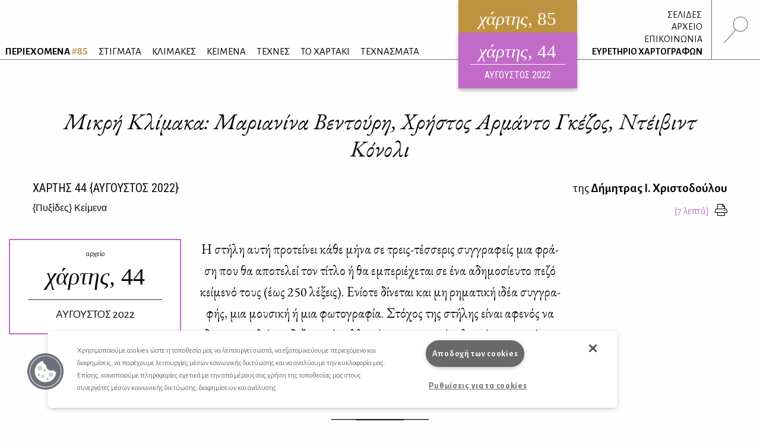

--- FILE ---
content_type: text/html
request_url: https://www.hartismag.gr/hartis-44/pyxides/mikri-klimaka-marianina-ventoyri-khristos-armanto-ghkezos-nteivint-konoli
body_size: 13704
content:
 <!doctype html>
<html class="no-js" lang="el" id="htmlTop">
  <head>
        <!-- OneTrust Cookies Consent Notice start -->
    <script src="https://cdn.cookielaw.org/scripttemplates/otSDKStub.js"  type="text/javascript" charset="UTF-8" data-domain-script="399bda11-71ad-43f5-b023-77c24518e6ed"></script>
    <script type="text/javascript">
    function OptanonWrapper() { }
    </script>
    <!-- OneTrust Cookies Consent Notice end -->
        <!-- Google tag (gtag.js) -->
    <script async src="https://www.googletagmanager.com/gtag/js?id=G-3XWF5MF5DP"></script>
    <script>
    window.dataLayer = window.dataLayer || [];
    function gtag(){dataLayer.push(arguments);}
    gtag('js', new Date());

    gtag('config', 'G-3XWF5MF5DP');
    </script>
    <!-- google analytics // OLD -->
        <!-- mailchimp - popupform -->
        <!-- /mailchimp - popupform -->
    <meta charset="utf-8" />
    <meta http-equiv="x-ua-compatible" content="ie=edge">
    <meta name="viewport" content="width=device-width, initial-scale=1.0" />
    <meta name="facebook-domain-verification" content="u4d9qyox2918pu7qvtxi3yga8l4p2l" />
    <title>Μικρή Κλίμακα: Μαριανίνα Βεντούρη, Χρήστος Αρμάντο Γκέζος, Ντέιβιντ Κόνολι /                                 Δήμητρα Ι. Χριστοδούλου
                 - Χάρτης</title>
<meta name="description" content="Στους τρεις συγγραφείς αυτού του τεύχους έχει δοθεί η φράση: «όσο μπορείς»  από το ομότιτλο ποίημα του Κ. Π. Καβάφη">

<meta property="og:url" content="https://www.hartismag.gr/hartis-44/pyxides/mikri-klimaka-marianina-ventoyri-khristos-armanto-ghkezos-nteivint-konoli" />
<meta property="og:type" content="article">
<meta property="og:title" content="Μικρή Κλίμακα: Μαριανίνα Βεντούρη, Χρήστος Αρμάντο Γκέζος, Ντέιβιντ Κόνολι /                                 Δήμητρα Ι. Χριστοδούλου
                ">
<meta property="og:description" content="Στους τρεις συγγραφείς αυτού του τεύχους έχει δοθεί η φράση: «όσο μπορείς»  από το ομότιτλο ποίημα του Κ. Π. Καβάφη">
<meta property="og:image" content="https://hartis-ad7b.kxcdn.com/assets/generalUploads/Xristodoulou-44-SEO.jpg">
<meta property="og:image:width" content="1200" />
<meta property="og:image:height" content="630" />
<meta property="og:site_name" content="Χάρτης - Μηνιαίο περιοδικό Λόγου και Τέχνης" />
<meta property="og:locale" content="el_GR" />

<meta name="twitter:card" content="summary_large_image" />
<meta name="twitter:site" content="Χάρτης - Μηνιαίο περιοδικό Λόγου και Τέχνης" />
<meta name="twitter:url" content="https://www.hartismag.gr/hartis-44/pyxides/mikri-klimaka-marianina-ventoyri-khristos-armanto-ghkezos-nteivint-konoli" />
<meta name="twitter:title" content="Μικρή Κλίμακα: Μαριανίνα Βεντούρη, Χρήστος Αρμάντο Γκέζος, Ντέιβιντ Κόνολι /                                 Δήμητρα Ι. Χριστοδούλου
                " />
<meta name="twitter:description" content="Στους τρεις συγγραφείς αυτού του τεύχους έχει δοθεί η φράση: «όσο μπορείς»  από το ομότιτλο ποίημα του Κ. Π. Καβάφη" />
<meta name="twitter:image" content="https://hartis-ad7b.kxcdn.com/assets/generalUploads/Xristodoulou-44-SEO.jpg" />

<link rel="home" href="https://www.hartismag.gr/" />
<link rel="canonical" href="https://www.hartismag.gr/hartis-44/pyxides/mikri-klimaka-marianina-ventoyri-khristos-armanto-ghkezos-nteivint-konoli">            <link rel="stylesheet" href="https://pro.fontawesome.com/releases/v5.6.3/css/all.css" integrity="sha384-LRlmVvLKVApDVGuspQFnRQJjkv0P7/YFrw84YYQtmYG4nK8c+M+NlmYDCv0rKWpG" crossorigin="anonymous">
                    <link rel="stylesheet" href="/css/vendor.min.css" />
        <link rel="stylesheet" href="/css/app.min.css" />
        <link rel="stylesheet" href="/css/local/colors/hartis-85.css" />
        <link rel="apple-touch-icon" sizes="57x57" href="https://hartis-ad7b.kxcdn.com/favicons/apple-icon-57x57.png">
<link rel="apple-touch-icon" sizes="60x60" href="https://hartis-ad7b.kxcdn.com/favicons/apple-icon-60x60.png">
<link rel="apple-touch-icon" sizes="72x72" href="https://hartis-ad7b.kxcdn.com/favicons/apple-icon-72x72.png">
<link rel="apple-touch-icon" sizes="76x76" href="https://hartis-ad7b.kxcdn.com/favicons/apple-icon-76x76.png">
<link rel="apple-touch-icon" sizes="114x114" href="https://hartis-ad7b.kxcdn.com/favicons/apple-icon-114x114.png">
<link rel="apple-touch-icon" sizes="120x120" href="https://hartis-ad7b.kxcdn.com/favicons/apple-icon-120x120.png">
<link rel="apple-touch-icon" sizes="144x144" href="https://hartis-ad7b.kxcdn.com/favicons/apple-icon-144x144.png">
<link rel="apple-touch-icon" sizes="152x152" href="https://hartis-ad7b.kxcdn.com/favicons/apple-icon-152x152.png">
<link rel="apple-touch-icon" sizes="180x180" href="https://hartis-ad7b.kxcdn.com/favicons/apple-icon-180x180.png">
<link rel="icon" type="image/png" sizes="192x192"  href="https://hartis-ad7b.kxcdn.com/favicons/android-icon-192x192.png">
<link rel="icon" type="image/png" sizes="32x32" href="https://hartis-ad7b.kxcdn.com/favicons/favicon-32x32.png">
<link rel="icon" type="image/png" sizes="96x96" href="https://hartis-ad7b.kxcdn.com/favicons/favicon-96x96.png">
<link rel="icon" type="image/png" sizes="16x16" href="https://hartis-ad7b.kxcdn.com/favicons/favicon-16x16.png">
<link rel="manifest" href="https://hartis-ad7b.kxcdn.com/favicons/manifest.json">
<meta name="msapplication-TileColor" content="#ffffff">
<meta name="msapplication-TileImage" content="https://hartis-ad7b.kxcdn.com/favicons/ms-icon-144x144.png">
<meta name="theme-color" content="#ffffff">    <script src="https://cdnjs.cloudflare.com/ajax/libs/Hyphenator/5.3.0/Hyphenator.min.js"></script>
    <script type="text/javascript">
        Hyphenator.config({
            displaytogglebox : false,
            minwordlength : 4
        });
        Hyphenator.run();
    </script>
    <!-- Facebook Pixel Code -->
    <script>
    !function(f,b,e,v,n,t,s)
    {if(f.fbq)return;n=f.fbq=function(){n.callMethod?
    n.callMethod.apply(n,arguments):n.queue.push(arguments)};
    if(!f._fbq)f._fbq=n;n.push=n;n.loaded=!0;n.version='2.0';
    n.queue=[];t=b.createElement(e);t.async=!0;
    t.src=v;s=b.getElementsByTagName(e)[0];
    s.parentNode.insertBefore(t,s)}(window,document,'script',
    'https://connect.facebook.net/en_US/fbevents.js');
     fbq('init', '326097785957649');
    fbq('track', 'PageView');
    </script>
    <noscript>
     <img height="1" width="1"
    src="https://www.facebook.com/tr?id=326097785957649&ev=PageView
    &noscript=1"/>
    </noscript>
    <!-- End Facebook Pixel Code -->
    <script data-ad-client="ca-pub-1010178188514544" async src="https://pagead2.googlesyndication.com/pagead/js/adsbygoogle.js"></script>
    <meta charset="utf-8">
    <link href="/css/local/colors/hartis-44.css?v=1659348837" rel="stylesheet">
<style>    
    .article .article-body a {
        color: #c16ac7;
    }
    .article .references a {
        color: #c16ac7;
    }
</style></head>
<body> <div class="off-canvas-wrapper">
    <div class="off-canvas search-canvas position-top" id="offCanvasTop1" data-off-canvas data-transition="overlap">
  <div class="grid-container fluid full header-grid">
    <div class="grid-x align-justify">
        <div class="cell medium-9 large-6">
            <form id="searchForm" data-abide novalidate action="https://www.hartismag.gr/search/results">
                <div class="aa-input-container" id="aa-input-container">
                    <div class="flex-container">
                        <input tabindex="1" type="search" id="aa-search-input" class="aa-input-search" placeholder="Αναζήτηση ..." name="search" autocomplete="off" value="" required/>
                        <input class="button btn-white borders" id="submitSearch" type="submit" value="&rsaquo;">
                    </div>
                </div>
            </form>
        </div>
        <div class="cell show-for-medium large-1 text-right">
            <a class="close-search" data-close aria-label="Close search"><img src="https://hartis-ad7b.kxcdn.com/img/x1b.svg" class="searchClose" /></a>
        </div>
    </div>
    <a class="hide-for-medium mobile-close close-search" data-close aria-label="Close search"><img src="https://hartis-ad7b.kxcdn.com/img/x1b.svg" class="searchClose" /></a>
  </div>
</div>     <div class="off-canvas position-right" id="offCanvas" data-off-canvas data-transition="overlay" data-content-scroll="false">
    <div class="offCanvasIssue">
        <div class="issueFloat issueFloat--mobile text-center" style="background-color: #be933f;">
            <a href="/" style="background-color: #be933f;">
    <h3><em>χάρτης</em>, 85</h3>
    <small>ηλεκτρονικό περιοδικό</small>
    <h5>ΙΑΝΟΥΑΡΙΟΣ 2026</h5>
</a>
            <div class="archiveIssueCover">
            <a href="https://www.hartismag.gr/hartis-44" style="background-color: #c16ac7; padding-bottom: 10px;">
                <h3 style="margin-bottom: 6px; padding-bottom: 0px;"><em>χάρτης</em>, 44</h3>
                <small>ΑΥΓΟΥΣΤΟΣ 2022</small>
            </a>
        </div>
                </div>
    </div>
    <ul class="menu vertical mobileMenu">
        <li  >
        <a href="https://www.hartismag.gr/periehomena"><strong>ΠΕΡΙΕΧΟΜΕΝΑ <span style="color: #be933f;">#85</span></strong></a>
        <img src="/img/menu/periexomena.svg" alt="περιεχόμενα" class="menuItem__icon show-for-large">
    </li>
                                                                                    <li class="text-uppercase ">
            <a href="/stigmata" target="_self">ΣΤΙΓΜΑΤΑ</a>
                            <img src="https://hartis-ad7b.kxcdn.com/assets/generalUploads/stigmata.svg" alt="ΣΤΙΓΜΑΤΑ" class="menuItem__icon show-for-large">
                    </li>
                                                                                        <li class="text-uppercase ">
            <a href="https://www.hartismag.gr/klimakes" target="_self">ΚΛΙΜΑΚΕΣ</a>
                            <img src="https://hartis-ad7b.kxcdn.com/assets/generalUploads/klimakes.svg" alt="ΚΛΙΜΑΚΕΣ" class="menuItem__icon show-for-large">
                    </li>
                                                                                        <li class="text-uppercase ">
            <a href="https://www.hartismag.gr/keimena" target="">ΚΕΙΜΕΝΑ</a>
                            <img src="https://hartis-ad7b.kxcdn.com/assets/generalUploads/keimena.svg" alt="ΚΕΙΜΕΝΑ" class="menuItem__icon show-for-large">
                    </li>
                                                                                        <li class="text-uppercase ">
            <a href="https://www.hartismag.gr/tehnes" target="">ΤΕΧΝΕΣ</a>
                            <img src="https://hartis-ad7b.kxcdn.com/assets/generalUploads/texnes_220103_153924.svg" alt="ΤΕΧΝΕΣ" class="menuItem__icon show-for-large">
                    </li>
                                                                                        <li class="text-uppercase ">
            <a href="https://www.hartismag.gr/hartaki" target="">ΤΟ ΧΑΡΤΑΚΙ</a>
                            <img src="https://hartis-ad7b.kxcdn.com/assets/generalUploads/hartaki.svg" alt="ΤΟ ΧΑΡΤΑΚΙ" class="menuItem__icon show-for-large">
                    </li>
                                                                                        <li class="text-uppercase ">
            <a href="https://www.hartismag.gr/tehnasmata" target="">ΤΕΧΝΑΣΜΑΤΑ</a>
                            <img src="https://hartis-ad7b.kxcdn.com/assets/generalUploads/texnasmata_220103_154023.svg" alt="ΤΕΧΝΑΣΜΑΤΑ" class="menuItem__icon show-for-large">
                    </li>
    </ul>
<hr class="menuSeperator">
            <ul class="menu vertical mobileMenu">
                                        <li><a href="https://www.hartismag.gr/hartis-84/afierwmata/mediapoetry"><i class="fas fa-angle-right afieroma-i"></i> ΣΕΛΙΔΕΣ</a></li>
                    </ul>
        <hr class="menuSeperator">
    <ul class="menu vertical mobileMenu">
    <li><a href="/arheio">ΑΡΧΕΙΟ</a></li>
    <li><a href="/epikoinwnia">ΕΠΙΚΟΙΝΩΝΙΑ</a></li>
    <li><a href="/hartografoi">ΕΥΡΕΤΗΡΙΟ ΧΑΡΤΟΓΡΑΦΩΝ</a></li>
</ul>
<hr class="menuSeperator">
<ul class="menu vertical mobileMenu margin-bottom-3">
                                            <li class="text-uppercase"><a href="https://www.facebook.com/hartismag" target="_blank">FACEBOOK</a></li>
                                            <li class="text-uppercase"><a href="https://www.instagram.com/hartismag/" target="_blank">INSTAGRAM</a></li>
                                                <li class="text-uppercase"><a href="https://www.hartismag.gr/synergasies" target="_self">Συνεργασίες</a></li>
                                                <li class="text-uppercase"><a href="https://www.hartismag.gr/diafhmish" target="_self">ΔΙΑΦΗΜΙΣΗ</a></li>
                                                <li class="text-uppercase"><a href="https://www.hartismag.gr/epikoinwnia" target="_self">ΕΠΙΚΟΙΝΩΝΙΑ</a></li>
                                                <li class="text-uppercase"><a href="https://www.hartismag.gr/syntelestes" target="_self">ΣΥΝΤΕΛΕΣΤΕΣ</a></li>
                                                <li class="text-uppercase"><a href="https://www.hartismag.gr/taytothta" target="_self">ΤΑΥΤΟΤΗΤΑ</a></li>
                                                <li class="text-uppercase"><a href="https://www.hartismag.gr/proswpika-dedomena-cookies" target="_self">Προσωπικά Δεδομένα</a></li>
                                                <li class="text-uppercase"><a href="https://www.hartismag.gr/oroi-xrhshs" target="_self">ΟΡΟΙ ΧΡΗΣΗΣ</a></li>
    </ul>
 </div>     <div id="off-canvas-content" class="off-canvas-content" data-off-canvas-content>
        <div data-sticky-container>
    <header class="show-for-xlarge" data-sticky data-options="marginTop: 0;" data-sticky-on="large" data-anchor="off-canvas-content">
        <div class="grid-container fluid full header-grid">
            <div class="grid-x align-justify">
                <div class="cell auto expand flex-container align-bottom large-up-1">
                    <ul class="menu mainMenu">
                            <li  >
        <a href="https://www.hartismag.gr/periehomena"><strong>ΠΕΡΙΕΧΟΜΕΝΑ <span style="color: #be933f;">#85</span></strong></a>
        <img src="/img/menu/periexomena.svg" alt="περιεχόμενα" class="menuItem__icon show-for-large">
    </li>
                                                                                    <li class="text-uppercase ">
            <a href="/stigmata" target="_self">ΣΤΙΓΜΑΤΑ</a>
                            <img src="https://hartis-ad7b.kxcdn.com/assets/generalUploads/stigmata.svg" alt="ΣΤΙΓΜΑΤΑ" class="menuItem__icon show-for-large">
                    </li>
                                                                                        <li class="text-uppercase ">
            <a href="https://www.hartismag.gr/klimakes" target="_self">ΚΛΙΜΑΚΕΣ</a>
                            <img src="https://hartis-ad7b.kxcdn.com/assets/generalUploads/klimakes.svg" alt="ΚΛΙΜΑΚΕΣ" class="menuItem__icon show-for-large">
                    </li>
                                                                                        <li class="text-uppercase ">
            <a href="https://www.hartismag.gr/keimena" target="">ΚΕΙΜΕΝΑ</a>
                            <img src="https://hartis-ad7b.kxcdn.com/assets/generalUploads/keimena.svg" alt="ΚΕΙΜΕΝΑ" class="menuItem__icon show-for-large">
                    </li>
                                                                                        <li class="text-uppercase ">
            <a href="https://www.hartismag.gr/tehnes" target="">ΤΕΧΝΕΣ</a>
                            <img src="https://hartis-ad7b.kxcdn.com/assets/generalUploads/texnes_220103_153924.svg" alt="ΤΕΧΝΕΣ" class="menuItem__icon show-for-large">
                    </li>
                                                                                        <li class="text-uppercase ">
            <a href="https://www.hartismag.gr/hartaki" target="">ΤΟ ΧΑΡΤΑΚΙ</a>
                            <img src="https://hartis-ad7b.kxcdn.com/assets/generalUploads/hartaki.svg" alt="ΤΟ ΧΑΡΤΑΚΙ" class="menuItem__icon show-for-large">
                    </li>
                                                                                        <li class="text-uppercase ">
            <a href="https://www.hartismag.gr/tehnasmata" target="">ΤΕΧΝΑΣΜΑΤΑ</a>
                            <img src="https://hartis-ad7b.kxcdn.com/assets/generalUploads/texnasmata_220103_154023.svg" alt="ΤΕΧΝΑΣΜΑΤΑ" class="menuItem__icon show-for-large">
                    </li>
                         </ul>
                </div>
                <div class="cell shrink">
                    <div class="issueFloat text-center" style="background-color: #be933f;">
                        <a href="/" style="background-color: #be933f;">
    <h3><em>χάρτης</em>, 85</h3>
    <small>ηλεκτρονικό περιοδικό</small>
    <h5>ΙΑΝΟΥΑΡΙΟΣ 2026</h5>
</a>
            <div class="archiveIssueCover">
            <a href="https://www.hartismag.gr/hartis-44" style="background-color: #c16ac7; padding-bottom: 10px;">
                <h3 style="margin-bottom: 6px; padding-bottom: 0px;"><em>χάρτης</em>, 44</h3>
                <small>ΑΥΓΟΥΣΤΟΣ 2022</small>
            </a>
        </div>
                            </div>
                </div>
                <div class="cell shrink flex-container align-bottom">
                    <ul class="menu vertical text-right mainMenu--side">
                                                                            <li class="header-links-flex">
                                                                    <span>&nbsp;</span><a href="https://www.hartismag.gr/hartis-84/afierwmata/mediapoetry">ΣΕΛΙΔΕΣ</a>
                                                                                                                            </li>
                        
                        <li><a href="/arheio">ΑΡΧΕΙΟ</a></li>
                        <li><a href="/epikoinwnia">ΕΠΙΚΟΙΝΩΝΙΑ</a></li>
                        <li><a href="/hartografoi">ΕΥΡΕΤΗΡΙΟ ΧΑΡΤΟΓΡΑΦΩΝ</a></li>
                    </ul>
                    <div class="searchIcon flex-container align-middle">
                        <a data-toggle="offCanvasTop1"><img src="https://hartis-ad7b.kxcdn.com/img/magnify-search.svg" alt="Αναζήτηση" style="height: 45px;" /></a>
                    </div>
                </div>
            </div>
        </div>
    </header>
</div>         <div data-sticky-container>
    <header class="hide-for-xlarge" data-sticky data-options="marginTop: 0;" data-sticky-on="small" data-anchor="off-canvas-content">
        <div class="grid-container">
            <div class="grid-x">
                <div class="cell shrink flex-container align-middle">
                    <a id="toggleTablet" type="button" data-toggle="offCanvas" class="show-for-medium">
                    </a>
                    <a id="toggleMobile" type="button" data-toggle="mobileMenuReveal" class="show-for-small hide-for-medium">
                    </a>
                </div>
                <div class="cell auto expand flex-container align-right">
                    <div class="issueFloat issueFloat--mobile text-center" style="background-color: #be933f;">
                        <a href="/" style="background-color: #be933f;">
    <h3><em>χάρτης</em>, 85</h3>
    <small>ηλεκτρονικό περιοδικό</small>
    <h5>ΙΑΝΟΥΑΡΙΟΣ 2026</h5>
</a>
            <div class="archiveIssueCover">
            <a href="https://www.hartismag.gr/hartis-44" style="background-color: #c16ac7; padding-bottom: 10px;">
                <h3 style="margin-bottom: 6px; padding-bottom: 0px;"><em>χάρτης</em>, 44</h3>
                <small>ΑΥΓΟΥΣΤΟΣ 2022</small>
            </a>
        </div>
                            </div>
                </div>
                <div class="cell shrink flex-container align-middle">
                    <a data-toggle="offCanvasTop1" class="mobile--searchIcon"><img src="https://hartis-ad7b.kxcdn.com/img/magnify-search.svg" alt="Αναζήτηση" style="height: 40px;" /></a>
                </div>
            </div>
        </div>
    </header>
</div>
<div class="full reveal" id="mobileMenuReveal" data-reveal data-v-offset="66" data-animation-in="fade-in fast" data-animation-out="fade-out fast" style="padding-bottom: 66px;">
  <ul class="menu vertical mobileMenu">
        <li  >
        <a href="https://www.hartismag.gr/periehomena"><strong>ΠΕΡΙΕΧΟΜΕΝΑ <span style="color: #be933f;">#85</span></strong></a>
        <img src="/img/menu/periexomena.svg" alt="περιεχόμενα" class="menuItem__icon show-for-large">
    </li>
                                                                                    <li class="text-uppercase ">
            <a href="/stigmata" target="_self">ΣΤΙΓΜΑΤΑ</a>
                            <img src="https://hartis-ad7b.kxcdn.com/assets/generalUploads/stigmata.svg" alt="ΣΤΙΓΜΑΤΑ" class="menuItem__icon show-for-large">
                    </li>
                                                                                        <li class="text-uppercase ">
            <a href="https://www.hartismag.gr/klimakes" target="_self">ΚΛΙΜΑΚΕΣ</a>
                            <img src="https://hartis-ad7b.kxcdn.com/assets/generalUploads/klimakes.svg" alt="ΚΛΙΜΑΚΕΣ" class="menuItem__icon show-for-large">
                    </li>
                                                                                        <li class="text-uppercase ">
            <a href="https://www.hartismag.gr/keimena" target="">ΚΕΙΜΕΝΑ</a>
                            <img src="https://hartis-ad7b.kxcdn.com/assets/generalUploads/keimena.svg" alt="ΚΕΙΜΕΝΑ" class="menuItem__icon show-for-large">
                    </li>
                                                                                        <li class="text-uppercase ">
            <a href="https://www.hartismag.gr/tehnes" target="">ΤΕΧΝΕΣ</a>
                            <img src="https://hartis-ad7b.kxcdn.com/assets/generalUploads/texnes_220103_153924.svg" alt="ΤΕΧΝΕΣ" class="menuItem__icon show-for-large">
                    </li>
                                                                                        <li class="text-uppercase ">
            <a href="https://www.hartismag.gr/hartaki" target="">ΤΟ ΧΑΡΤΑΚΙ</a>
                            <img src="https://hartis-ad7b.kxcdn.com/assets/generalUploads/hartaki.svg" alt="ΤΟ ΧΑΡΤΑΚΙ" class="menuItem__icon show-for-large">
                    </li>
                                                                                        <li class="text-uppercase ">
            <a href="https://www.hartismag.gr/tehnasmata" target="">ΤΕΧΝΑΣΜΑΤΑ</a>
                            <img src="https://hartis-ad7b.kxcdn.com/assets/generalUploads/texnasmata_220103_154023.svg" alt="ΤΕΧΝΑΣΜΑΤΑ" class="menuItem__icon show-for-large">
                    </li>
    </ul>
<hr class="menuSeperator">
            <ul class="menu vertical mobileMenu">
                                        <li><a href="https://www.hartismag.gr/hartis-84/afierwmata/mediapoetry"><i class="fas fa-angle-right afieroma-i"></i> ΣΕΛΙΔΕΣ</a></li>
                    </ul>
        <hr class="menuSeperator">
    <ul class="menu vertical mobileMenu">
    <li><a href="/arheio">ΑΡΧΕΙΟ</a></li>
    <li><a href="/epikoinwnia">ΕΠΙΚΟΙΝΩΝΙΑ</a></li>
    <li><a href="/hartografoi">ΕΥΡΕΤΗΡΙΟ ΧΑΡΤΟΓΡΑΦΩΝ</a></li>
</ul>
<hr class="menuSeperator">
<ul class="menu vertical mobileMenu margin-bottom-3">
                                            <li class="text-uppercase"><a href="https://www.facebook.com/hartismag" target="_blank">FACEBOOK</a></li>
                                            <li class="text-uppercase"><a href="https://www.instagram.com/hartismag/" target="_blank">INSTAGRAM</a></li>
                                                <li class="text-uppercase"><a href="https://www.hartismag.gr/synergasies" target="_self">Συνεργασίες</a></li>
                                                <li class="text-uppercase"><a href="https://www.hartismag.gr/diafhmish" target="_self">ΔΙΑΦΗΜΙΣΗ</a></li>
                                                <li class="text-uppercase"><a href="https://www.hartismag.gr/epikoinwnia" target="_self">ΕΠΙΚΟΙΝΩΝΙΑ</a></li>
                                                <li class="text-uppercase"><a href="https://www.hartismag.gr/syntelestes" target="_self">ΣΥΝΤΕΛΕΣΤΕΣ</a></li>
                                                <li class="text-uppercase"><a href="https://www.hartismag.gr/taytothta" target="_self">ΤΑΥΤΟΤΗΤΑ</a></li>
                                                <li class="text-uppercase"><a href="https://www.hartismag.gr/proswpika-dedomena-cookies" target="_self">Προσωπικά Δεδομένα</a></li>
                                                <li class="text-uppercase"><a href="https://www.hartismag.gr/oroi-xrhshs" target="_self">ΟΡΟΙ ΧΡΗΣΗΣ</a></li>
    </ul>
 </div>         <main>
            <article class="article">
<section>
    <div class="grid-container">
        <div class="grid-x">
            <div class="cell">
                <h1 class="articleTitle large-text-center">Μικρή Κλίμακα: Μαριανίνα Βεντούρη, Χρήστος Αρμάντο Γκέζος, Ντέιβιντ Κόνολι</h1>
            </div>
        </div>
    </div>
    <div class="grid-container">
        <div class="grid-x">
            <div class="cell large-6">
                <h5 class="articleIssueTitle text-left"><a href="https://www.hartismag.gr/hartis-44" class="dark-link">ΧΑΡΤΗΣ <span class="robotoC">44</span> &#123;ΑΥΓΟΥΣΤΟΣ 2022&#125;</a></h5>
                                <span class='h6'>
                                                                        <a href="https://www.hartismag.gr/pyxides" class="dark-link">{<span>Πυξίδες</span>}                                                                                                Κείμενα</a>                                                            </span>
            </div>
            <div class="cell large-6">
                <h6 class="articleAuthorTitle large-text-right">
                    
                                                                της <a href="https://www.hartismag.gr/dhmhtra-i-xristodoyloy" class="dark-link"><strong>Δήμητρας Ι. Χριστοδούλου</strong></a>
                                    </h6>
                <div class="flex-container align-right align-middle">
                    <div class="reading-time text-right"></div>
                                        <a href="/print/211812" class="print-button dark-link" target="_blank" data-tooltip title="Εκτύπωση"><i class="fal fa-print"></i></a>
                </div>
            </div>
        </div>
    </div>
</section>
<div class="grid-container semi-fluid margin-top-2 hide-for-small show-for-xlarge">
    <div class="grid-x grid-margin-x">
                    <div class="cell large-3 xxlarge-offset-1 xxlarge-2 position-relative" id="topIssue">
                <div style="position: absolute; left: 0px; width: 100%;">
                    <div data-sticky-container>
                        <div data-sticky data-top-anchor="topIssue" data-btm-anchor="bottomMagellan" data-margin-top="10">
                            <a href="https://www.hartismag.gr/hartis-44" class='archive-callout-link'>
                                <div class="archive-callout" style="background-color: rgba(255,255,255,0.8);">
                                    <small>αρχείο</small>
                                    <h2>χάρτης, <span style="font-style: normal;">44</span></h2>
                                    <h5>ΑΥΓΟΥΣΤΟΣ 2022</h5>
                                </div>
                            </a>
                        </div>
                    </div>
                </div>
            </div>
                    </div>
</div>        <div  class="grid-container semi-fluid">
    <div class="grid-x grid-margin-x ">
        <div class="cell small-order-2 xlarge-order-1 xlarge-3 xlarge-flex-container align-top align-center text-center">
                    </div>
        <div class="cell small-order-1 xlarge-order-2 xlarge-6 article-body hyphenate">
                            <p style="text-align: center;"><span class="garamond">Η
 στή­λη αυ­τή προ­τεί­νει κά­θε μή­να σε τρεις-τέσ­σε­ρις συγ­γρα­φείς μια φρά­ση 
που θα απο­τε­λεί τον τί­τλο ή θα εμπε­ριέ­χε­ται σε ένα αδη­μο­σί­ευ­το πε­ζό 
κεί­με­νό τους (έως 250 λέ­ξεις). Ενί­ο­τε δί­νε­ται και μη ρη­μα­τι­κή ιδέα 
συγ­γρα­φής, μια μου­σι­κή ή μια φω­το­γρα­φία. Στό­χος της στή­λης εί­ναι αφε­νός 
να δη­μιουρ­γη­θεί μια δε­ξα­με­νή συλ­λο­γής πρω­το­γε­νούς υλι­κού και αφε­τέ­ρου 
μια εν προ­ό­δω χαρ­το­γρά­φη­ση της ελ­λη­νι­κής πε­ρί­πτω­σης στο το­πίο της 
σύγ­χρο­νης ελ­λη­νι­κής μι­κρο­μυ­θο­πλα­σί­ας. </span><br><br>——<strong>————</strong>——</p>
<p><span class="garamond"></span></p>
<p></p>
<p style="text-align: center;"><span class="garamond">Στους τρεις  συγγραφείς αυτού του τεύχους έχει δοθεί η φράση: <strong>«όσο μπορείς»</strong>  από το ομότιτλο ποίημα του Κ. Π. Καβάφη.</span></p><p><span class="garamond"></span></p><p><span class="garamond"><br></span></p>
<p style="text-align: center;"></p>
                    </div>
        <div class="cell small-order-3 xlarge-order-3 xlarge-3 xlarge-flex-container align-top align-center text-center">
                    </div>
    </div>
</div>
        <div class="grid-container semi-fluid">
    <div class="grid-x align-center">
        <div class="cell xlarge-6">
            <div class="articleImage text-center margin-bottom-1">
                <figure>
                    <img src="https://hartis-ad7b.kxcdn.com/img/1000.svg" data-src="https://hartis-ad7b.kxcdn.com/assets/generalUploads/Xristodoulou44.jpg" width="861" height="888" class="lazyload" alt="Μικρή Κλίμακα: Μαριανίνα Βεντούρη, Χρήστος Αρμάντο Γκέζος, Ντέιβιντ Κόνολι">
                    <figcaption class="text-right"></figcaption>
                </figure>
            </div>
        </div>
    </div>
</div>        <div  class="grid-container semi-fluid">
    <div class="grid-x grid-margin-x ">
        <div class="cell small-order-2 xlarge-order-1 xlarge-3 xlarge-flex-container align-top align-center text-center">
                    </div>
        <div class="cell small-order-1 xlarge-order-2 xlarge-6 article-body hyphenate">
                            <p><strong><br></strong></p><p><strong>Όσο μπορείς, πλήρωνε</strong></p>
<p><span class="firstLetterBigger"><span class="garamond firstLetterBigger">Σ</span></span>το υποθηκοφυλακείο Αθηνών μου ζητούν 80 ευρώ για τον κωδικό μεταγραφής.</p>
<p>— <em>Γιατί τόσα;</em> ρωτάω.</p>
<p>— <em>20 ευρώ ο θάνατος, κυρία μου. Έχετε 4 θανάτους.</em></p>
<p>Είχα πολύ περισσότερους.</p>
<p>Δίνω κατοστάευρο.</p>
<p>— <em>Αν δεν έχετε ρέστα, προπληρώνω και τον δικό μου.</em></p>
<p style="text-align: right;"><strong>                                                                                                                               <a href="https://www.hartismag.gr/marianina-bentouri">Μαριανίνα Βεντούρη</a></strong></p>
<p><strong></strong><br></p>
<p><strong>Ράφτινγκ</strong></p>
<p><span class="firstLetterBigger"><span class="garamond firstLetterBigger">Τ</span></span>ην κοιτάζει από την άλλη άκρη του τραπεζιού. Πίσω από το ψητό και τις σαλάτες. Πώς έφτασαν εδώ; Προσπαθεί να ξεθάψει κάποια ανάμνηση που θα τον πείσει ότι άξιζε τον κόπο. Α, έναν Νοέμβρη είχαν πάει για ράφτινγκ. Ούρλιαζαν και γελούσαν μες στα κύματα. Κρατιόταν σφιχτά πάνω του όσο τα παγωμένα πράσινα νερά έσκαγαν στα κεφάλια τους. Δεν είχε ξανακρατηθεί ποτέ τόσο σφιχτά. Πετάγεται ξαφνικά πάνω κι ανεβαίνει στο τραπέζι. Έλα, της λέει κι απλώνει το χέρι. Πες ότι είμαστε σε μια βάρκα και θα κατεβούμε το ποτάμι. Πες ότι είμαστε σε μια σχεδία και θα χαθούμε στη θάλασσα. Έλα, της λέει. Τεντώσου. Όσο μπορείς. Αυτή είναι στην άλλη άκρη του τραπεζιού. Τον κοιτάζει. Το χέρι του απλωμένο.</p>
<p style="text-align: right;"><strong><a href="https://www.hartismag.gr/xristos-armanto-gkezos">Χρήστος Αρμάντο Γκέζος</a></strong></p>
<p><strong></strong><br></p>
<p><strong>Η άλλη φωνή</strong></p>
<p>   <span class="firstLetterBigger"><span class="garamond firstLetterBigger">Τ</span></span>ι με κοιτάς έτσι; Δεν κάνω τίποτα που δεν έχουν κάνει τόσοι άλλοι. Και μην μου πεις ότι δεν το θες. Γνωρίζω καλά εσάς τους καλαμαράδες. Ούτε ένας που να μην θέλει η φωνή του να ξενιτεύεται. Λοιπόν; Θα υποστείς  —όσο μπορείς—  κι εσύ τα πάνδεινα. Προδότης; Αν θες να το δεις έτσι. Ελευθερωτής λέω εγώ. Εξάλλου η πρωτοβουλία δεν ήταν δική μου. Άλλοι θέλουν να σ’ ακούσουν στα πέρατα. Τι να κάνω, πες μου; </p>
<p>   Καθάρισε τον λαιμό του και με ειρωνικό χαμόγελο μου είπε σε άπταιστα αγγλικά: «Αs best you can…»</p>
<p style="text-align: right;"><strong><a href="https://www.hartismag.gr/nteivint-konoli">Ντέιβιντ Κόνολι</a></strong><strong><br></strong></p>
<p></p>
                    </div>
        <div class="cell small-order-3 xlarge-order-3 xlarge-3 xlarge-flex-container align-top align-center text-center">
                    </div>
    </div>
</div>
<div id="bottomMagellan"></div>
<section class="margin-top-0 padding-top-3 padding-bottom-3 ianosBanner">
    <div class="grid-container">
        <div class="grid-x grid-margin-x align-center">
            <div class="cell medium-8 large-6 text-center margin-bottom-3">
                <a href="https://www.ianos.gr/best-sellers/elliniki-logotechnia" target="_blank">
                    <img src="/img/ianos-banner-2.jpg" />
                </a>
            </div>
            <div class="cell medium-8 large-6 text-center margin-bottom-3">
                <a href="https://bookpoint.gr/booksellers" target="_blank">
                    <img src="/img/bookpoint-banner.jpg" />
                </a>
            </div>
        </div>
    </div>
</section><script src="https://static.adman.gr/adman.js"></script>
        <div class="grid-container margin-top-1">
        <div class="grid-x">
            <div class="cell text-center margin-bottom-2">
                                                                                            </div>
                    </div>
    </div>
<div class="grid-container semi-fluid margin-top-2">
    <div class="grid-x grid-margin-x align-center">
        <div class="cell small-order-1 xlarge-order-2 xlarge-6 article-body" style="border-top: solid 1px #ccc;">
        </div>
    </div>
</div>
<div class="grid-container semi-fluid articleBottomNav">
    <div class="grid-x align-justify">
        <div class="cell text-center large-text-left large-shrink">
             <a href="https://www.hartismag.gr/hartis-44/pyxides/apo-tois-paliatzides-sta-toik-toik"><i class="fal fa-angle-left"></i>
                Δημήτρης Φιλιππίδης,                 <em>Από τους παλιατζήδες στα τουκ-τουκ</em></a>
                    </div>
        <div class="cell text-center large-text-right large-shrink">
                    </div>
    </div>
    <div class="grid-x align-center afieromaBack">
        <div class="cell shrink">
                            <a href="https://www.hartismag.gr/hartis-44" class="button hollow secondary">επιστροφή στα περιεχόμενα</a>
                    </div>
    </div>
</div><div class="grid-container margin-bottom-2">
    <div class="grid-x">
        <div class="cell">
            <h5>ΑΛΛΑ ΚΕΙΜΕΝΑ ΤΟΥ ΣΥΓΓΡΑΦΕΑ</h5>
            <div class="hyphenate">
                <ul class="menu-1 inlineHyphenate">
                                            <li><a href="https://www.hartismag.gr/hartis-84/pyxides/14-mikromithoplasies">
                            <span>14 μικρομυθοπλασίες (<span class="robotoC">#84)</span></span></a>
                        </li>
                                            <li><a href="https://www.hartismag.gr/hartis-78/pyxides/o-raoyl-mpraska-i-tekhni-tis-sintomias">
                            <span>Δεκατέσσερις μικρομυθοπλασίες (<span class="robotoC">#78)</span></span></a>
                        </li>
                                            <li><a href="https://www.hartismag.gr/hartis-2/pyxides/mikrh-klimaka">
                            <span>Μικρή κλίμακα: Τίνα Κωτσιοπούλου, Ελένη Μαρινάκη, Μαρία Τσολακούδη (<span class="robotoC">#2)</span></span></a>
                        </li>
                                            <li><a href="https://www.hartismag.gr/hartis-3/pyxides/mikrh-klimaka-katerina-zoypa-maria-kwtsia-nora-natzarian-panagiwta-papaoanasioy">
                            <span>Μικρή κλίμακα: Κατερίνα Ζούπα, Μαρία Κώτσια, Νόρα Νατζαριάν, Παναγιώτα Παπαθανασίου (<span class="robotoC">#3)</span></span></a>
                        </li>
                                            <li><a href="https://www.hartismag.gr/hartis-4/pyxides/mikrh-klimaka-gioylh-anastasopoyloy-dhmhtrhs-karakitsos-basilikh-petsa-oyrsoyla-fwskoloy">
                            <span>Μικρή κλίμακα: Γιούλη Αναστασοπούλου, Δημήτρης Καρακίτσος, Βασιλική Πέτσα, Ούρσουλα Φωσκόλου (<span class="robotoC">#4)</span></span></a>
                        </li>
                                            <li><a href="https://www.hartismag.gr/hartis-5/pyxides/mikrh-klimaka-sylbia-mpisth-dhmhtra-loyka-hliana-kwtsila-alexandra-kwnstantidellh">
                            <span>Μικρή κλίμακα: Σύλβια Μπίστη, Δήμητρα Λουκά, Ηλιάνα Κωτσίλα, Αλεξάνδρα Κωνσταντιδέλλη (<span class="robotoC">#5)</span></span></a>
                        </li>
                                            <li><a href="https://www.hartismag.gr/hartis-6/pyxides/mikrh-klimaka-nansy-aggelh-kwstas-braxnos-katerina-kontopoyloy-oanashs-d-stamoylhs">
                            <span>Μικρή κλίμακα: Νάνσυ Αγγελή, Κώστας Βραχνός, Κατερίνα Κοντοπούλου, Θανάσης Σταμούλης (<span class="robotoC">#6)</span></span></a>
                        </li>
                                            <li><a href="https://www.hartismag.gr/hartis-7/pyxides/mikrh-klimaka-mhleba-anastasiadoy-giannhs-goraniths-kimwn-oeodwroy-eyrydikh-nikhta">
                            <span>Μικρή κλίμακα: Μηλέβα Αναστασιάδου, Γιάννης Γορανίτης, Κίμων Θεοδώρου, Ευρυδίκη Νικήτα (<span class="robotoC">#7)</span></span></a>
                        </li>
                                            <li><a href="https://www.hartismag.gr/hartis-8/pyxides/mikrh-klimaka-maria-a-iwannoy-xristina-karampela-maria-fakinoy-giannhs-farsarhs">
                            <span>Μικρή κλίμακα: Μαρία Α. Ιωάννου, Χριστίνα Καράμπελα, Μαρία Φακίνου, Γιάννης Φαρσάρης (<span class="robotoC">#8)</span></span></a>
                        </li>
                                            <li><a href="https://www.hartismag.gr/hartis-9/pyxides/mikrh-klimaka-natalia-oeodwridoy-andreas-marios-soysoyrhs-maria-stasinopoyloy-nikos-xrysos">
                            <span>Μικρή κλίμακα: Ναταλία Θεοδωρίδου, Ανδρέας-Μάριος Σουσουρής, Μαρία Στασινοπούλου, Νίκος Χρυσός (<span class="robotoC">#9)</span></span></a>
                        </li>
                                            <li><a href="https://www.hartismag.gr/hartis-10/pyxides/mikrh-klimaka-giannhs-doykas-kwstas-peroylhs-nina-raph-kwnstantia-swthrioy">
                            <span>Μικρή κλίμακα: Γιάννης Δούκας, Κώστας Περούλης, Νίνα Ράπη, Κωνσταντία Σωτηρίου (<span class="robotoC">#10)</span></span></a>
                        </li>
                                            <li><a href="https://www.hartismag.gr/hartis-11/pyxides/mikrh-klimaka-leyterhs-giannakoydakhs-sofia-nikolaidoy-elewnora-staoopoyloy-ersh-swthropoyloy">
                            <span>Μικρή κλίμακα: Λευτέρης Γιαννακουδάκης, Σοφία Νικολαΐδου, Ελεωνόρα Σταθοπούλου, Έρση Σωτηροπούλου (<span class="robotoC">#11)</span></span></a>
                        </li>
                                            <li><a href="https://www.hartismag.gr/hartis-13/pyxides/mikrh-klimaka-katerina-esslin-glykeria-mpasdekh-giannhs-nikoloydhs">
                            <span>Μικρή κλίμακα: Κατερίνα Έσσλιν, Γλυκερία Μπασδέκη, Γιάννης Νικολούδης (<span class="robotoC">#13)</span></span></a>
                        </li>
                                            <li><a href="https://www.hartismag.gr/hartis-12/pyxides/mikrh-klimaka-nikos-adam-boydoyrhs-maria-xyloyrh-elena-pegka-nikh-xatzhdhmhtrioy">
                            <span>Μικρή κλίμακα: Νίκος Αδάμ Βουδούρης, Μαρία Ξυλούρη, Έλενα Πέγκα, Νίκη Χατζηδημητρίου (<span class="robotoC">#12)</span></span></a>
                        </li>
                                            <li><a href="https://www.hartismag.gr/hartis-14/pyxides/mikrh-klimaka-xarikleia-panoytsopoyloy-oodwrhs-rakopoylos-xrysostomos-tsaprailhs">
                            <span>Μικρή κλίμακα: Χαρίκλεια Πανουτσοπούλου, Θοδωρής Ρακόπουλος, Χρυσόστομος Τσαπραΐλης (<span class="robotoC">#14)</span></span></a>
                        </li>
                                            <li><a href="https://www.hartismag.gr/hartis-15/pyxides/mikrh-klimaka-nasia-dionysioy-amalia-kontogiannh-sofia-mpraimakoy-xrysa-fanth">
                            <span>Μικρή κλίμακα: Νάσια Διονυσίου, Αμαλία Κοντογιάννη, Σοφία Μπραϊμάκου, Χρύσα Φάντη (<span class="robotoC">#15)</span></span></a>
                        </li>
                                            <li><a href="https://www.hartismag.gr/hartis-16/pyxides/mikrh-klimaka-kallia-papadakh-nikolas-sebastakhs">
                            <span>Μικρή κλίμακα: Κάλλια Παπαδάκη, Νικόλας Σεβαστάκης (<span class="robotoC">#16)</span></span></a>
                        </li>
                                            <li><a href="https://www.hartismag.gr/hartis-17/pyxides/mikrh-klimaka-alexandra-mexa-xristina-ntoysh-dhmhtra-panagiwtopoyloy-sakhs-serefas">
                            <span>Μικρή κλίμακα: Αλεξάνδρα Μέξα, Χριστίνα Ντούση, Δήμητρα Παναγιωτοπούλου, Σάκης Σερέφας (<span class="robotoC">#17)</span></span></a>
                        </li>
                                            <li><a href="https://www.hartismag.gr/hartis-18/pyxides/mikrh-klimaka-elenh-giannatoy-staohs-goyrgoyrhs-staohs-intzes-xristos-kyorewths">
                            <span>Μικρή κλίμακα: Ελένη Γιαννάτου, Στάθης Γουργουρής, Στάθης Ιντζές, Χρίστος Κυθρεώτης (<span class="robotoC">#18)</span></span></a>
                        </li>
                                            <li><a href="https://www.hartismag.gr/hartis-19/pyxides/mikrh-klimaka-margarita-zaxariadoy-rania-karaxalioy-elenh-stellatoy-basia-tzanakarh">
                            <span>Μικρή κλίμακα: Μαργαρίτα Ζαχαριάδου, Ράνια Καραχάλιου, Ελένη Στελλάτου, Βάσια Τζανακάρη (<span class="robotoC">#19)</span></span></a>
                        </li>
                                            <li><a href="https://www.hartismag.gr/hartis-20/pyxides/fobamai-th-oalassa-panagiwths-kexagias-giwrgos-skampardwnhs-mairh-staoopoyloy-panos-tsiros">
                            <span>«Φοβάμαι τη θάλασσα»: Παναγιώτης Κεχαγιάς, Γιώργος Σκαμπαρδώνης, Μαίρη Σταθοπούλου, Πάνος Τσίρος (<span class="robotoC">#20)</span></span></a>
                        </li>
                                            <li><a href="https://www.hartismag.gr/hartis-21/pyxides/tis-gynaikes-mairh-kligkatsh-maria-mhtsora-eliza-panagiwtatoy-kwstas-siafakas">
                            <span>«Τις γυναίκες;»: Μαίρη Κλιγκάτση, Μαρία Μήτσορα, Ελίζα Παναγιωτάτου, Κώστας Σιαφάκας (<span class="robotoC">#21)</span></span></a>
                        </li>
                                            <li><a href="https://www.hartismag.gr/hartis-22/pyxides/mikrh-klimaka-aristeidhs-antonas-kwstas-giannakidhs-hrw-nikopoyloy-xrhstos-xrhstidhs">
                            <span>Μικρή κλίμακα: Αριστείδης Αντονάς, Κώστας Γιαννακίδης, Ηρώ Νικοπούλου, Χρήστος Χρηστίδης (<span class="robotoC">#22)</span></span></a>
                        </li>
                                            <li><a href="https://www.hartismag.gr/hartis-23/pyxides/mikrh-klimaka-katerina-hliopoyloy-mixalhs-makropoylos-elenh-mpoykaoyrh-nikh-stayridh">
                            <span>Μικρή κλίμακα: Κατερίνα Ηλιοπούλου, Μιχάλης Μακρόπουλος, Ελένη Μπουκαούρη, Νίκη Σταυρίδη (<span class="robotoC">#23)</span></span></a>
                        </li>
                                            <li><a href="https://www.hartismag.gr/hartis-24/pyxides/mikrh-klimaka-iakwbos-anyfantakhs-eya-m-maoioydakh-katerina-i-papantwnioy-basw-sphliopoyloy">
                            <span>Να με θυμάσαι: Ιάκωβος Ανυφαντάκης, Εύα Μ. Μαθιουδάκη, Κατερίνα Ι. Παπαντωνίου, Βάσω Σπηλιοπούλου (<span class="robotoC">#24)</span></span></a>
                        </li>
                                            <li><a href="https://www.hartismag.gr/hartis-25/pyxides/mia-fwtografia-axilleas-kyriakidhs-royla-gewrgakopoyloy-akhs-papantwnhs-katerina-xandrinoy">
                            <span>Μια φωτογραφία: Αχιλλέας Κυριακίδης, Ρούλα Γεωργακοπούλου, Άκης Παπαντώνης, Κατερίνα  Χανδρινού (<span class="robotoC">#25)</span></span></a>
                        </li>
                                            <li><a href="https://www.hartismag.gr/hartis-26/pyxides/mikrh-klimaka-nikolas-kaloghros-baggelhs-probias-biky-tselepidoy-tasos-psarrhs">
                            <span>Μικρή κλίμακα: Νικόλας Καλόγηρος, Βαγγέλης Προβιάς, Βίκυ Τσελεπίδου, Τάσος Ψάρρης (<span class="robotoC">#26)</span></span></a>
                        </li>
                                            <li><a href="https://www.hartismag.gr/hartis-27/pyxides/mikrh-klimaka-melania-damianoy-oanos-kappas-elena-maroytsoy-gewrgia-mixalaria">
                            <span>Μικρή κλίμακα: Μελανία Δαμιανού, Θάνος Κάππας, Έλενα Μαρούτσου, Γεωργία Μιχαλαριά (<span class="robotoC">#27)</span></span></a>
                        </li>
                                            <li><a href="https://www.hartismag.gr/hartis-28/pyxides/mikrh-klimaka-giannhs-antamhs-eirhnh-iwannoy-alexandros-kypriwths-paylina-marbin">
                            <span>Μικρή κλίμακα: Γιάννης Αντάμης, Ειρήνη Ιωάννου, Αλέξανδρος Κυπριώτης, Παυλίνα Μάρβιν (<span class="robotoC">#28)</span></span></a>
                        </li>
                                            <li><a href="https://www.hartismag.gr/hartis-29/pyxides/mikrh-klimaka-lena-belogloy-gianna-mpoykoba-giwta-tempridoy-xrhstos-tsiamhs">
                            <span>Μικρή κλίμακα: Λένα Βελόγλου, Γιάννα Μπούκοβα, Γιώτα Τεμπρίδου, Χρήστος Τσιάμης (<span class="robotoC">#29)</span></span></a>
                        </li>
                                            <li><a href="https://www.hartismag.gr/hartis-30/pyxides/mikrh-klimaka-giannhs-droygos-ayra-margarith-natasa-siderh-ignaths-xoybardas">
                            <span>Μικρή κλίμακα: Γιάννης Δρούγος, Αύρα Μαργαρίτη, Νατάσα Σίδερη, Ιγνάτης Χουβαρδάς (<span class="robotoC">#30)</span></span></a>
                        </li>
                                            <li><a href="https://www.hartismag.gr/hartis-31/pyxides/mikrh-klimaka-tzoylia-gkanasoy-p-enigoyei-kwstas-kabanozhs-lena-kitsopoyloy">
                            <span>Μικρή κλίμακα: Τζούλια Γκανάσου, Π. Ένιγουεϊ, Κώστας Καβανόζης, Λένα Κιτσοπούλου (<span class="robotoC">#31)</span></span></a>
                        </li>
                                            <li><a href="https://www.hartismag.gr/hartis-32/pyxides/mikrh-klimaka-maria-giagiannoy-siderhs-ntioydhs-nikos-panagiwtopoylos-xarhs-psarras-xrhstos-xrysopoylos">
                            <span>Μικρή κλίμακα: Μαρία Γιαγιάννου, Σιδέρης Ντιούδης, Νίκος Παναγιωτόπουλος, Χάρης Ψαρράς (<span class="robotoC">#32)</span></span></a>
                        </li>
                                            <li><a href="https://www.hartismag.gr/hartis-33/pyxides/mikrh-klimaka-gewrgia-kolobelwnh-kyriakos-margariths-iwanna-ntoymproy-maria-tziaoyrh-xilmer">
                            <span>Mικρή κλίμακα: Γεωργία Κολοβελώνη, Κυριάκος Μαργαρίτης, Ιωάννα Ντούμπρου, Μαρία Τζιαούρη-Χίλμερ (<span class="robotoC">#33)</span></span></a>
                        </li>
                                            <li><a href="https://www.hartismag.gr/hartis-34/pyxides/mikrh-klimaka">
                            <span>Mικρή κλίμακα: Ευθυμία Γιώσα, Δήμητρα Κολλιάκου, Αμάντα Μιχαλοπούλου, Χρήστος Οικονόμου (<span class="robotoC">#34)</span></span></a>
                        </li>
                                            <li><a href="https://www.hartismag.gr/hartis-35/pyxides/mikrh-klimaka-alikh-stellatoy-bibian-stergioy-giannhs-stigkas-sofia-xatzopoyloy">
                            <span>Μικρή κλίμακα: Αλίκη Στελλάτου, Βίβιαν Στεργίου, Γιάννης Στίγκας, Σοφία Χατζοπούλου (<span class="robotoC">#35)</span></span></a>
                        </li>
                                            <li><a href="https://www.hartismag.gr/hartis-36/pyxides/mikrh-klimaka-stella-boskaridoy-antzela-dhmhtrakakh">
                            <span>Μικρή κλίμακα: Στέλλα Βοσκαρίδου, Άντζελα Δημητρακάκη (<span class="robotoC">#36)</span></span></a>
                        </li>
                                            <li><a href="https://www.hartismag.gr/hartis-38/pyxides/mikri-klimaka-akhilleas-iii-kristalli-ghliniadaki-ghiannis-kalogheropoilos-aghghelina-klaidianoy">
                            <span>Μικρή κλίμακα: Αχιλλέας ΙΙΙ, Κρυστάλλη Γλυνιαδάκη, Γιάννης Καλογερόπουλος, Αγγελίνα Κλαυδιανού (<span class="robotoC">#38)</span></span></a>
                        </li>
                                            <li><a href="https://www.hartismag.gr/hartis-39/pyxides/mikri-klimaka">
                            <span>Μικρή κλίμακα: Κατερίνα Αγυιώτη, Άννα Γρίβα, Λευτέρης Καλοσπύρος, Καίτη Στεφανάκη (<span class="robotoC">#39)</span></span></a>
                        </li>
                                            <li><a href="https://www.hartismag.gr/hartis-40/pyxides/mikri-klimaka-ghiwrghos-aposkitis-ghiannis-atzakas-olgha-papakwsta-maria-tsima">
                            <span>Μικρή κλίμακα: Γιώργος Αποσκίτης, Γιάννης Ατζακάς, Όλγα Παπακώστα, Μαρία Τσιμά (<span class="robotoC">#40)</span></span></a>
                        </li>
                                            <li><a href="https://www.hartismag.gr/hartis-41/pyxides/mikri-klimaka-ghiannis-eistathiadis-maria-koighioimtzi-stayros-kritiwtis">
                            <span>Mικρή κλίμακα: Γιάννης Ευσταθιάδης, Μαρία Κουγιουμτζή, Σταύρος Κρητιώτης (<span class="robotoC">#41)</span></span></a>
                        </li>
                                            <li><a href="https://www.hartismag.gr/hartis-42/pyxides/mikri-klimaka-kostis-maloytas-ghiwrghos-moiloidakis-thanasis-neofwtistos-elena-papadopoyloi">
                            <span>Μικρή κλίμακα: Κωστής Μαλούτας, Γιώργος Μουλουδάκης, Θανάσης Νεοφώτιστος, Έλενα Παπαδοπούλου (<span class="robotoC">#42)</span></span></a>
                        </li>
                                            <li><a href="https://www.hartismag.gr/hartis-43/pyxides/mikri-klimaka-dimitris-leontzakos-elina-ntaraklitsa-panos-papapanaghiwtoi-gheorghia-triantafillidoi">
                            <span>Μικρή Κλίμακα: Δημήτρης Λεοντζάκος, Ελίνα Νταρακλίτσα, Πάνος Παπαπαναγιώτου, Γεωργία Τριανταφυλλίδου (<span class="robotoC">#43)</span></span></a>
                        </li>
                                            <li><a href="https://www.hartismag.gr/hartis-45/pyxides/mikri-klimaka-ghiannis-zervas-ifigheneia-siafaka-vania-syrmoi">
                            <span>Μικρή Κλίμακα: Γιάννης Ζέρβας, Ιφιγένεια Σιαφάκα, Βάνια Σύρμου (<span class="robotoC">#45)</span></span></a>
                        </li>
                                            <li><a href="https://www.hartismag.gr/hartis-46/pyxides/mikri-klimaka-khristos-martinis-themis-panoi-gheorghia-sillaioi-dimitra-kh-khristodoyloi">
                            <span>Μικρή Κλίμακα: Χρήστος Μαρτίνης, Θέμης Πάνου, Γεωργία Συλλαίου, Δήμητρα Χ. Χριστοδούλου (<span class="robotoC">#46)</span></span></a>
                        </li>
                                            <li><a href="https://www.hartismag.gr/hartis-48/pyxides/mikri-klimaka-ghiannis-tsirmpas-ghiwrghos-khoiliaras-elisavet-khronopoyloi">
                            <span>Μικρή κλίμακα: Γιάννης Τσίρμπας, Γιώργος Χουλιάρας, Ελισάβετ Χρονοπούλου (<span class="robotoC">#48)</span></span></a>
                        </li>
                                            <li><a href="https://www.hartismag.gr/hartis-50/pyxides/mikri-klimaka-anna-aghghelopoyloi-maroisw-athanasioi-lena-koromila-sterghios-ntertsas">
                            <span>Μικρή κλίμακα: Άννα Αγγελοπούλου, Μαρουσώ Αθανασίου, Λένα Κορομηλά, Στέργιος Ντέρτσας (<span class="robotoC">#50)</span></span></a>
                        </li>
                                            <li><a href="https://www.hartismag.gr/hartis-51/pyxides/mikri-klimaka-antwnis-vathis-suyako-lida-ntontoi-ioanna-ntoyla">
                            <span>Μικρή κλίμακα: Αντώνης Βάθης, Suyako, Λήδα Ντόντου, Ιωάννα Ντούλα (<span class="robotoC">#51)</span></span></a>
                        </li>
                                            <li><a href="https://www.hartismag.gr/hartis-49/pyxides/mikri-klimaka-ghiwrghos-thanoi-ilektra-lazar-stefanos-reghkas-eighenios-trivizas">
                            <span>Μικρή κλίμακα: Γιώργος Θάνος, Ηλέκτρα Λαζάρ, Στέφανος Ρέγκας, Ευγένιος Τριβιζάς (<span class="robotoC">#49)</span></span></a>
                        </li>
                                            <li><a href="https://www.hartismag.gr/hartis-52/pyxides/mikri-klimaka-mariana-eiaghgheloi-aleksandra-k-loikas-liakos-khristos-siorikis">
                            <span>Μικρή Κλίμακα: Μαριάνα Ευαγγέλου, Αλεξάνδρα Κ*, Λουκάς Λιάκος, Χρήστος Σιορίκης (<span class="robotoC">#52)</span></span></a>
                        </li>
                                            <li><a href="https://www.hartismag.gr/hartis-54/pyxides/mikri-klimaka-kwstas-akrivos-alta-panera-aghis-petalas-khristos-r-tsiailis">
                            <span>Μικρή Κλίμακα: Κώστας Ακρίβος, Άλτα Πανέρα, Άγης Πετάλας, Χρίστος Ρ. Τσιαήλης (<span class="robotoC">#54)</span></span></a>
                        </li>
                                            <li><a href="https://www.hartismag.gr/hartis-55/pyxides/mikri-klimaka-dimosthenis-aghrafiwtis-aris-anaghnostopoilos-ioilita-iliopoyloi-athina-papadaki">
                            <span>Μικρή Κλίμακα: Δημοσθένης Αγραφιώτης, Άρης Αναγνωστόπουλος, Ιουλίτα Ηλιοπούλου, Αθηνά Παπαδάκη (<span class="robotoC">#55)</span></span></a>
                        </li>
                                            <li><a href="https://www.hartismag.gr/hartis-56/pyxides/mikri-klimaka-aris-aleksandris-ioanna-mpoirazopoyloi-nikitas-siniosoghloi-themos-skandamis">
                            <span>Μικρή Κλίμακα: Άρης Αλεξανδρής, Ιωάννα Μπουραζοπούλου, Νικήτας Σινιόσογλου, Θέμος Σκανδάμης (<span class="robotoC">#56)</span></span></a>
                        </li>
                                            <li><a href="https://www.hartismag.gr/hartis-57/pyxides/mikri-klimaka-mikhalis-modinos-elena-poligheni-nikolas-sapo-konstantina-swzoi-kyrkoi">
                            <span>Μικρή Κλίμακα: Μιχάλης Μοδινός, Έλενα Πολυγένη, Νικόλας Σάπο, Κωνσταντίνα Σώζου-Κύρκου (<span class="robotoC">#57)</span></span></a>
                        </li>
                                            <li><a href="https://www.hartismag.gr/hartis-58/pyxides/mikri-klimaka-spyros-aravanis-dimitra-katiwni-elsa-korneti-mikhaila-pliaplia">
                            <span>Μικρή Κλίμακα: Σπύρος Αραβανής, Δήμητρα Κατιώνη, Έλσα Κορνέτη, Μιχαήλα Πλιαπλιά (<span class="robotoC">#58)</span></span></a>
                        </li>
                                            <li><a href="https://www.hartismag.gr/hartis-59/pyxides/mikri-klimaka-panaghiwtis-paghiatis-tzak-portoni-rozali-sinopoyloi">
                            <span>Μικρή Κλίμακα: Παναγιώτης Παγιάτης, Τζακ Πορτόνι, Ροζαλί Σινοπούλου (<span class="robotoC">#59)</span></span></a>
                        </li>
                                            <li><a href="https://www.hartismag.gr/hartis-60/pyxides/mikri-klimaka-arghyris-koskoros-aighi-lilli-niki-troillinoy-nanti-khatzigheorghioi">
                            <span>Μικρή κλίμακα: Αργύρης Κόσκορος, Αυγή Λίλλη, Νίκη Τρουλλινού, Νάντη Χατζηγεωργίου (<span class="robotoC">#60)</span></span></a>
                        </li>
                                            <li><a href="https://www.hartismag.gr/hartis-63/pyxides/mikri-klimaka-sterghia-kavvaloi-andreas-mitsoi-stella-serefoghloi">
                            <span>Μικρή κλίμακα: Στέργια Κάββαλου, Ανδρέας Μήτσου, Στέλλα Σερέφογλου (<span class="robotoC">#63)</span></span></a>
                        </li>
                                            <li><a href="https://www.hartismag.gr/hartis-64/pyxides/mikri-klimaka-aleksios-mainas-ghiwrghos-mitroylias-khara-romvi">
                            <span>Μικρή κλίμακα: Αλέξιος Μάινας, Γιώργος Μητρούλιας, Χαρά Ρόμβη (<span class="robotoC">#64)</span></span></a>
                        </li>
                                            <li><a href="https://www.hartismag.gr/hartis-65/pyxides/mikri-klimaka-dionysis-marinos-thanos-stathopoilos-artemis-psilopoyloi">
                            <span>Μικρή κλίμακα: Διονύσης Μαρίνος, Θάνος Σταθόπουλος, Άρτεμις Ψιλοπούλου (<span class="robotoC">#65)</span></span></a>
                        </li>
                                            <li><a href="https://www.hartismag.gr/hartis-66/pyxides/mikri-klimaka-mikhalis-vrionidis-maria-patakia-varvara-spiropoyloi">
                            <span>Mικρή Κλίμακα: Μιχάλης Βρυωνίδης, Μαρία Πατακιά, Βαρβάρα Σπυροπούλου (<span class="robotoC">#66)</span></span></a>
                        </li>
                                            <li><a href="https://www.hartismag.gr/hartis-69/pyxides/mikri-klimaka-konstantinos-vlakhoghiannis-stratis-ghalanos-dimitris-mikheloidakis-sevasti-troimpeta">
                            <span>Μικρή Κλίμακα: Κωνσταντίνος Βλαχογιάννης, Στρατής Γαλανός, Δημήτρης Μιχελουδάκης, Σεβαστή Τρουμπέτα (<span class="robotoC">#69)</span></span></a>
                        </li>
                                            <li><a href="https://www.hartismag.gr/hartis-70/pyxides/mikri-klimaka-koyla-adaloghloi-sofia-ghiaghka-nikos-davvetas-spyros-kiosses">
                            <span>Μικρή κλίμακα: Κούλα Αδαλόγλου, Σοφία Γιάγκα, Νίκος Δαββέτας, Σπύρος Κιοσσές (<span class="robotoC">#70)</span></span></a>
                        </li>
                                            <li><a href="https://www.hartismag.gr/hartis-71/pyxides/mikri-klimaka-eirini-ghiavasi-mantw-makka-alitis-tsalakhoyri">
                            <span>Μικρή κλίμακα: Ειρήνη Γιαβάση, Μαντώ Μάκκα, Αλήτις Τσαλαχούρη (<span class="robotoC">#71)</span></span></a>
                        </li>
                                            <li><a href="https://www.hartismag.gr/hartis-72/pyxides/mikri-klimaka-eighenios-aranitsis-dimitris-kalokyris-anna-lioil-pantelis-mpoikalas">
                            <span>Mικρή Κλίμακα: Ευγένιος Αρανίτσης, Δημήτρης Καλοκύρης, Άννα Λιόιλ, Παντελής Μπουκάλας (<span class="robotoC">#72)</span></span></a>
                        </li>
                                    </ul>
            </div>
        </div>
    </div>
</div>
    <div class="grid-container">
        <div class="grid-x">
            <div class="cell">
                <h5>ΣΧΕΤΙΚΑ ΚΕΙΜΕΝΑ</h5>
                <div class="hyphenate">
                    <ul class="menu-1 inlineHyphenate">
                                                    <li><a href="https://www.hartismag.gr/hartis-44/pyxides/sta-synora-tis-fantasias-me-tin-matilnta-kai-tin-aghgheliki-varella">
                                                                    Ιωάννα Λιούτσια                                                                <span> / Στα σύνορα της φαντασίας με την Ματίλντα και την Αγγελική Βαρελλά</span></a>
                            </li>
                                                    <li><a href="https://www.hartismag.gr/hartis-44/pyxides/apo-tois-paliatzides-sta-toik-toik">
                                                                    Δημήτρης Φιλιππίδης                                                                <span> / Από τους παλιατζήδες στα τουκ-τουκ</span></a>
                            </li>
                                            </ul>
                </div>
            </div>
        </div>
    </div>
<div>&nbsp;</div>
<section id="ekdotesSuggest">
    <div class="page-separator flex-container align-center">
        <h4>αυτόν το μήνα οι εκδότες προτείνουν:</h4>
    </div>
</section>
<section class="ekdotesSuggest">
    <div class="grid-container hartis-container">
        <div class="callout--without-title">
            <div class="grid-x grid-margin-x text-center medium-text-left small-up-2 medium-up-3 large-up-5 align-center align-middle padding-left-1 padding-right-1">
                                    <div class="cell banner margin-bottom-1 margin-top-1">
                                                                                                                                        <a href="https://www.hartismag.gr/ekdotes/agra" target="_self">
                                                        <img src="[data-uri]" data-srcset="https://hartis-ad7b.kxcdn.com/assets/generalUploads/agra_181219_154353.png 1x, https://hartis-ad7b.kxcdn.com/assets/generalUploads/agra@2x_181219_154359.png 2x" class="lazyload" alt="Εκδόσεις Άγρα" width="200" height="100">
                        </a>
                    </div>
                                    <div class="cell banner margin-bottom-1 margin-top-1">
                                                                                                                                        <a href="https://www.hartismag.gr/ekdotes/ekdoseis-gutenberg" target="_self">
                                                        <img src="[data-uri]" data-srcset="https://hartis-ad7b.kxcdn.com/assets/generalUploads/gutenberg.svg 1x, https://hartis-ad7b.kxcdn.com/assets/generalUploads/gutenberg.svg 2x" class="lazyload" alt="Εκδόσεις Gutenberg" width="200" height="100">
                        </a>
                    </div>
                                    <div class="cell banner margin-bottom-1 margin-top-1">
                                                                                                                                        <a href="https://www.hartismag.gr/ekdotes/ekdoseis-ianos" target="_self">
                                                        <img src="[data-uri]" data-srcset="https://hartis-ad7b.kxcdn.com/assets/generalUploads/ianos_181221_093745.png 1x, https://hartis-ad7b.kxcdn.com/assets/generalUploads/ianos@2x_181221_093753.png 2x" class="lazyload" alt="Εκδόσεις IANOS" width="200" height="100">
                        </a>
                    </div>
                                    <div class="cell banner margin-bottom-1 margin-top-1">
                                                                                                                                        <a href="https://www.hartismag.gr/ekdotes/opera" target="_self">
                                                        <img src="[data-uri]" data-srcset="https://hartis-ad7b.kxcdn.com/assets/generalUploads/opera_181219_154528.png 1x, https://hartis-ad7b.kxcdn.com/assets/generalUploads/opera@2x_181219_154534.png 2x" class="lazyload" alt="Εκδόσεις Opera" width="200" height="100">
                        </a>
                    </div>
                                    <div class="cell banner margin-bottom-1 margin-top-1">
                                                                                                                                        <a href="https://www.hartismag.gr/ekdotes/ekdoseis-patakh" target="_self">
                                                        <img src="[data-uri]" data-srcset="https://hartis-ad7b.kxcdn.com/assets/generalUploads/pataki.svg 1x, https://hartis-ad7b.kxcdn.com/assets/generalUploads/pataki.svg 2x" class="lazyload" alt="Εκδόσεις Πατάκη" width="200" height="100">
                        </a>
                    </div>
                            </div>
        </div>
    </div>
</section>
 </article>
        </main>
        <section class="hide-for-large margin-top-0">
            <div class="grid-container text-center large-text-right">
                <a class="dark-link" id="scollToTop" href="#htmlTop" data-smooth-scroll>
                    <img src="https://hartis-ad7b.kxcdn.com/img/back.svg" alt="Επιστροφή στην κορυφή">
                </a>
            </div>
        </section>
        <footer id="footer">
    <div class="grid-container hartis-container">
        <div class="grid-x align-justify">
            <div class="cell medium-3 large-2 large-order-1 text-center medium-text-left">
                <!-- <img src="/img/karavaki-w.svg" alt="Χάρτης" style="height: 80px; opacity: 0.85;"> -->
                <h2 class="footer-heading"><a href="/" class="alt-link"><em>χάρτης</em>, 85</a></h2>
                <span style="color: #ffffff!important;display: block;margin-top: 10px;font-weight: bold;margin-bottom: 10px;">ΙSSN 2732-8279</span>
            </div>
            <div class="cell large-3 medium-order-3 large-order-2 text-center medium-text-left padding-bottom-2">
                <span style="color: white;display: block; margin-bottom: 10px; font-size: 16px;">Με την υποστήριξη και την αιγίδα</span>
                <img src="/img/aigida.svg" alt="Υπουργείο Πολιτισμού" style="height: 60px; opacity: 0.85;">
                            </div>
            <div class="cell medium-8 large-7 large-order-3">
                <div class="medium-flex-container align-justify">
                                        <ul class="menu vertical footerMenu text-center medium-text-left medium-margin-right-3">
                                                                                                                                                <li class="text-uppercase"><a href="https://www.facebook.com/hartismag" target="_blank">FACEBOOK</a></li>
                                                                                                                                                <li class="text-uppercase"><a href="https://www.instagram.com/hartismag/" target="_blank">INSTAGRAM</a></li>
                                            </ul>
                    <ul class="menu vertical footerMenu text-center medium-text-left medium-margin-right-3">
                                                                                                                                                    <li class="text-uppercase"><a href="https://www.hartismag.gr/synergasies" target="_self">Συνεργασίες</a></li>
                                                                                                                                                    <li class="text-uppercase"><a href="https://www.hartismag.gr/diafhmish" target="_self">ΔΙΑΦΗΜΙΣΗ</a></li>
                                                                                                                                                    <li class="text-uppercase"><a href="https://www.hartismag.gr/epikoinwnia" target="_self">ΕΠΙΚΟΙΝΩΝΙΑ</a></li>
                                            </ul>
                    <ul class="menu vertical footerMenu text-center medium-text-left medium-margin-right-3">
                                                                                                                                                    <li class="text-uppercase"><a href="https://www.hartismag.gr/syntelestes" target="_self">ΣΥΝΤΕΛΕΣΤΕΣ</a></li>
                                                                                                                                                    <li class="text-uppercase"><a href="https://www.hartismag.gr/taytothta" target="_self">ΤΑΥΤΟΤΗΤΑ</a></li>
                                            </ul>
                    <ul class="menu vertical footerMenu text-center medium-text-left">
                                                                                                                                                    <li class="text-uppercase"><a href="https://www.hartismag.gr/proswpika-dedomena-cookies" target="_self">Προσωπικά Δεδομένα</a></li>
                                                                                                                                                    <li class="text-uppercase"><a href="https://www.hartismag.gr/oroi-xrhshs" target="_self">ΟΡΟΙ ΧΡΗΣΗΣ</a></li>
                                            </ul>
                                    </div>
            </div>
            <div class="cell pencilcase large-order-4">
                <a href="https://www.pencilcase.gr" class="white-link" target="_blank">pencilcase.gr</a>
            </div>
        </div>
    </div>
</footer>
     </div><!-- /#off-canvas-content -->
</div><!-- /off-canvas-wrapper -->
<a href="#0" class="cd-top js-cd-top show-for-large">&nbsp;</a>
    
        <script src="/js/app.min.js"></script>
<script>
    $(document).foundation();
</script>
<script>$(".fitText").fitText(2.9);</script></body>
</html><!-- Cached by Blitz on 2026-01-17T16:31:36+02:00 -->

--- FILE ---
content_type: text/css
request_url: https://www.hartismag.gr/css/local/colors/hartis-44.css?v=1659348837
body_size: 550
content:
/**
 * Foundation for Sites by ZURB
 * Version 6.5.1
 * foundation.zurb.com
 * Licensed under MIT Open Source
 */
.archive-callout {
  border: solid 2px #C16AC7; }

.issueFloat {
  background-color: #C16AC7; }

.issueFloat a {
  background-color: #C16AC7; }

.mainMenu li > a:hover {
  color: #C16AC7; }

.mainMenu li.active > a {
  color: #C16AC7; }

.mainMenu li.active:before {
  background-color: #C16AC7; }

.mainMenu--side li a:hover {
  color: #C16AC7; }

.close-search {
  color: #C16AC7; }

.close-search:visited {
  color: #C16AC7; }

.current-link:link {
  color: #C16AC7; }

.current-link:visited {
  color: #C16AC7; }

.border-link img {
  border: solid 2px #C16AC7; }

.white-link:hover {
  color: #C16AC7; }

.dark-link:hover {
  color: #C16AC7; }

.alt-link:hover {
  color: #C16AC7; }

.callout--with-title {
  border: solid 2px #C16AC7; }
  .callout--with-title h3 {
    background-color: #C16AC7; }

.page-separator h4 {
  -webkit-box-shadow: 10px 10px 0px 0px #C16AC7;
          box-shadow: 10px 10px 0px 0px #C16AC7; }

.half-banner {
  border: solid 2px #C16AC7; }

.hartografoi-title {
  border-bottom: solid 1px #C16AC7; }

.contentHeader {
  color: #C16AC7; }

.contentSubHeaderSquare:before {
  background-color: #C16AC7; }

.contentSubHeaderLine:after {
  background-color: #C16AC7; }

.menu-1 a:hover {
  color: #C16AC7; }

.menu-2 a:hover {
  color: #C16AC7; }

.stigmata-carousel .flickity-page-dots .dot.is-selected, .readtoday-carousel .flickity-page-dots .dot.is-selected, .oldIssues .flickity-page-dots .dot.is-selected {
  background-color: #C16AC7; }

.issueAuthors a:first-child {
  color: #C16AC7 !important; }

.issueAuthors a:first-child:visited {
  color: #C16AC7 !important; }

.issueAuthors a:first-child:hover {
  color: #C16AC7 !important; }

.readToday .body {
  border: solid 2px #C16AC7; }

.frontRect h4.rectTitle {
  color: white; }

.stigmata-icon-square {
  background-color: #C16AC7; }

.frontRect .body {
  border-top: solid 2px #C16AC7;
  border-bottom: solid 2px #C16AC7; }
  @media print, screen and (min-width: 64em) {
    .frontRect .body {
      border: solid 2px #C16AC7; } }

.pageSubHeading .cell h2 {
  color: #C16AC7; }

@media screen and (max-width: 39.99875em) {
  .media-object-section img {
    border-bottom: solid 1px #C16AC7; } }

.quoteCell blockquote {
  color: #C16AC7; }

.reading-time {
  color: #C16AC7; }

.ref-link:hover {
  color: #C16AC7; }

.articleBottomNav a:hover {
  color: #C16AC7; }

.afieroma-cell h3 {
  color: #C16AC7; }

@-webkit-keyframes color_change {
  from {
    color: #0a0a0a; }
  to {
    color: #C16AC7; } }

@keyframes color_change {
  from {
    color: #0a0a0a; }
  to {
    color: #C16AC7; } }

--- FILE ---
content_type: image/svg+xml
request_url: https://hartis-ad7b.kxcdn.com/img/1000.svg
body_size: 336
content:
<svg xmlns="http://www.w3.org/2000/svg" width="1000" height="600"><defs><clipPath id="a"><path d="M0 0h1000v600H0z"/></clipPath></defs><g data-name="1000"><g data-name="Group 2" clip-path="url(#a)"><path data-name="Path 9539" d="M501.894 301.616a72.633 72.633 0 0 0 1.088 8.359q.907 5.094 1.693 6.061a2.859 2.859 0 0 0 2.358.967q2.781 0 3.053-3.325h1.119a9.574 9.574 0 0 1-1.512 4.777 3.847 3.847 0 0 1-3.265 1.9 3.991 3.991 0 0 1-3.688-2.615q-1.27-2.615-2.177-14.224-8.707 12.183-11.518 16.718h-6.046q2.721-3.174 4.232-5.291l12.729-17.563q-.151-2.66-.68-7.21t-1.3-5.7a2.432 2.432 0 0 0-2.131-1.149 3.175 3.175 0 0 0-2.313.937 3.915 3.915 0 0 0-1.1 2.509h-1.028a9.079 9.079 0 0 1 1.663-4.792 4.185 4.185 0 0 1 3.416-1.98q2 0 3.235 2.373t1.572 13.166l2.209-3 4.11-5.585q1.935-2.63 4.474-6.591h5.744q-1.481 1.784-3.053 3.96z"/></g></g></svg>

--- FILE ---
content_type: image/svg+xml
request_url: https://hartis-ad7b.kxcdn.com/assets/generalUploads/texnes_220103_153924.svg
body_size: 11712
content:
<?xml version="1.0" encoding="UTF-8"?>
<svg xmlns="http://www.w3.org/2000/svg" width="65.919" height="68" viewBox="0 0 65.919 68">
  <g id="Group_34" data-name="Group 34" transform="translate(0.005 -0.062)">
    <path id="Path_21210" data-name="Path 21210" d="M47.5,26.8c0,.316-.079.632-.079.948a.079.079,0,0,1-.079.079c-.079,0-.158,0-.158-.079a1.388,1.388,0,0,1-.316-.4c-.158-.316-.316-.711-.474-1.027a.718.718,0,0,0-.632-.316h-.553c-.474.079-.711.316-.632.711a5.991,5.991,0,0,1,.237,1.264v.553c0,.158-.316.4-.553.4-.474-.079-.711.079-.79.474h-.4c0-.079-.079-.079-.079-.158-.079-.079-.237-.316-.4,0h.158c.079,0,.237.079.316.079-.158.553-.474,1.027-.158,1.581.079.079,0,.237-.079.316-.158.316.079.553.237.869.079.158.316.158.474.079a.594.594,0,0,0,.4-.553,13.168,13.168,0,0,0-.632-2.371c.4.079.711.158.869.553.079.158.158.158.316.079.316-.158.553-.158.711.237l.079-.079c-.316.158-.553.237-.869.4-.158.079-.158.316-.079.474a1.091,1.091,0,0,1,.237.316c.237.316.237.869.553,1.185a8.4,8.4,0,0,1,.711.869,22.747,22.747,0,0,0,2.213,2.608,1.653,1.653,0,0,1,.316.474L49.554,38.5c.079.237.079.474.158.711l.079-.079c-.079-.079-.237-.079-.316-.158-.474-.632-.869-1.264-1.264-1.818a12.453,12.453,0,0,0-.948-1.185,6.481,6.481,0,0,1-1.344-1.581A3.383,3.383,0,0,0,44.5,33.206a.675.675,0,0,0-.553,0,2.833,2.833,0,0,1-2.055.79,2.337,2.337,0,0,0-1.581.474,1.371,1.371,0,0,1-1.106.237,1.946,1.946,0,0,0-.948-.079,2.176,2.176,0,0,1-1.581-.4A.869.869,0,0,0,35.961,34c-2.055,0-4.031,0-6.085-.079a.94.94,0,0,0-.869.316,2.512,2.512,0,0,0,.237.711c.553.869,1.185,1.739,1.739,2.687a17.889,17.889,0,0,0,1.976,2.213c.158.158.4.316.4.632l-.079.079a.711.711,0,0,1-.4-.079,10.167,10.167,0,0,1-1.66-1.5,18.065,18.065,0,0,1-2.213-3.24c-.158-.316-.4-.632-.553-.948a1.017,1.017,0,0,0-1.027-.632.611.611,0,0,1-.632-.553,1.062,1.062,0,0,0-.474-.553c-.316-.158-.711-.237-1.027-.4a1.57,1.57,0,0,1-.237-2.45c.711-.553,1.423-1.106,2.134-1.581a1.142,1.142,0,0,1,.553-.158h-.079a1.239,1.239,0,0,0,1.344.474,1.211,1.211,0,0,0,.869-.869,3.314,3.314,0,0,0,.316-1.264.711.711,0,0,0-.474-.474,1.265,1.265,0,0,0-.79.4c-.316.316-.4.79-.869.948l.079.079a2.608,2.608,0,0,1,0-1.106,1.391,1.391,0,0,0-.553-1.5c-.079,0-.079-.079-.079-.158.316-.474.632-.948.948-1.344a5.006,5.006,0,0,1,1.818-1.818,5.036,5.036,0,0,1,.553-.158c-.079.079-.079.237-.158.316-.553.632-1.106,1.185-1.581,1.818a.533.533,0,0,0,.079.79.5.5,0,0,0,.474,0c.316-.4.553-.79.869-1.264a2.554,2.554,0,0,1,.948-1.106c.079,0,.079-.237,0-.316,0-.158-.158-.158-.316-.158h-.4c.079-.158.079-.316.158-.474a.6.6,0,0,0-.079-.79.908.908,0,0,1-.474-.711,1.962,1.962,0,0,1,.711.079,11.038,11.038,0,0,1,1.344.711.948.948,0,0,0,.553-.79,6.156,6.156,0,0,1,.316-1.66.581.581,0,0,0-.316-.632c-.316-.158-.632-.4-1.027-.553a.869.869,0,0,1-.474-.79v-.948a.079.079,0,0,0,.079-.079.079.079,0,0,1,.079-.079l-.079.079c0,.079,0,.079-.079.158-.4-.158-.474-.553-.79-.79a1.592,1.592,0,0,0-1.739-.316c-.079.079-.237.079-.316.158a.593.593,0,0,1-.711,0,5.3,5.3,0,0,0-2.213-.474.632.632,0,0,0-.711.474,2.789,2.789,0,0,1-.237,1.106.694.694,0,0,0,.079.553,2.84,2.84,0,0,1,.553,1.423A1.549,1.549,0,0,0,26.4,18.664a2.344,2.344,0,0,0,1.264.158,5.453,5.453,0,0,0,1.976-.316c.079-.079.4.158.4.316a1.818,1.818,0,0,0,.158,1.106,8.6,8.6,0,0,1-2.45-.237c-.158-.079-.4,0-.553,0a1.946,1.946,0,0,1-.948-.079,1.665,1.665,0,0,1-1.264-1.027.784.784,0,0,0-1.027-.474,6.917,6.917,0,0,1-1.264.158,36.618,36.618,0,0,0-4.11.553l-1.9.237a21.283,21.283,0,0,0-3.161.237.861.861,0,0,1-.869-.79,1.185,1.185,0,0,1,.316-.869c.316-.316.711-.553,1.027-.869a1.807,1.807,0,0,0,.553-.79c.079-.158,0-.237-.158-.316a1.465,1.465,0,0,0-.553-.158,5.216,5.216,0,0,0-1.106.079v.079c.079-.079.158-.237.237-.237,1.027-.079,1.976-.158,3-.237a.6.6,0,0,0,.316-.158c.158-.079.158-.158.158-.316,0-.079-.079-.079-.079-.158a.6.6,0,0,0-.316-.158,12.767,12.767,0,0,0-2.45.158,5.137,5.137,0,0,1-2.45,0,3.808,3.808,0,0,0-.948,0c-.158,0-.4.079-.553,0a14.943,14.943,0,0,1-3.161-.632,4.53,4.53,0,0,0-1.106-.316c-.4-.158-.869-.316-1.264-.474A.881.881,0,0,1,3.479,12.1l-.079.079a4.788,4.788,0,0,0,1.66.869,16.552,16.552,0,0,1,1.818.632,11.277,11.277,0,0,0,2.766.474c.869,0,1.739,0,2.687.079a25.86,25.86,0,0,0,4.9-.553,19.228,19.228,0,0,1,3-.237,6.1,6.1,0,0,0,2.055-.237c.316-.079.711-.079,1.106-.158.79-.079,1.66-.158,2.45-.316a10.81,10.81,0,0,1,2.292-.158c.079.079.158.237.237.316.79.237,1.5.553,2.292.79a1.766,1.766,0,0,0,1.106,0,8.334,8.334,0,0,1,2.45-.237,5.881,5.881,0,0,0,2.055-.158,2.964,2.964,0,0,1,1.66,0c.158.079.316-.079.474-.237a1.142,1.142,0,0,0,.158-.553,3.266,3.266,0,0,0-1.5-.158,11.636,11.636,0,0,0-3.714.237,3.848,3.848,0,0,1-.948.079c-1.423-.079-2.924.079-4.347.079.158-.079.316-.237.474-.316a3.848,3.848,0,0,1,.948-.079,12.866,12.866,0,0,0,2.45-.237.592.592,0,0,1,.4-.079,18.037,18.037,0,0,0,3.556-.316,3.277,3.277,0,0,1,1.5.079c.632.079,1.264.079,1.9.158a1.086,1.086,0,0,0,.632.4,10.539,10.539,0,0,0,3.161-.079,2.414,2.414,0,0,1,1.5-.079c.079,0,.158-.158.237-.237.079-.158,0-.237-.158-.316a1.761,1.761,0,0,0-1.106,0,17.466,17.466,0,0,1-2.766.316,9.563,9.563,0,0,0-1.5.079c.079-.079.158-.237.237-.237a.592.592,0,0,1,.4-.079,16.687,16.687,0,0,0,2.055-.158c.711-.158,1.344-.237,2.055-.4.553-.158,1.106-.079,1.66-.237a.288.288,0,0,0,.158-.4c-.079-.158-.237-.316-.316-.474a.38.38,0,0,1,.158-.474A.6.6,0,0,1,46,9.418c.316-.079.474-.316.632-.632a4.235,4.235,0,0,1,.4-.869,1.453,1.453,0,0,1,1.106-.632.526.526,0,0,0,.553-.4c.079-.079.079-.237.158-.316a1.264,1.264,0,0,1,.553-.711c.237-.158.4-.237.632-.4a1.66,1.66,0,0,0-.869-.632,1.784,1.784,0,0,0-.4-.869c-.079-.158-.079-.4.079-.474a1.142,1.142,0,0,1,.553-.158c.79-.079,1.66-.079,2.45-.237.158,0,.4.079.553.079.474,0,.711-.237.632-.632,0-.158-.079-.237-.079-.4-.316-.79,0-1.185.632-1.581a2.292,2.292,0,0,1,2.134-.4,5.917,5.917,0,0,0,1.66.158h1.344A3.657,3.657,0,0,1,60.7.961a1.091,1.091,0,0,1,.237.316,1.465,1.465,0,0,1,.158.553A3.388,3.388,0,0,0,62.91,4.36c.237.158.553.316.79.474a.418.418,0,0,1,.079.632.952.952,0,0,1-.4.4c-.474.316-.474.632-.237,1.106.158.316-.079.553-.553.474-.158,0-.237-.079-.316.079,0,.079-.079.079-.158.158-.158.158-.237.158-.474-.079-.079-.316-.237-.632-.079-.948a3.692,3.692,0,0,0,.316-1.106.5.5,0,0,0,.316-.632c0-.079-.158-.158-.158-.237,0,.079-.079.079-.079.158v.711c-.4-.316-.316-.79-.553-1.185a5.894,5.894,0,0,1-.553-.948l-.474-1.423c-.079-.158-.158-.158-.316-.079-.4.237-.632.553-1.027.79a2.5,2.5,0,0,1-1.185.474,1.664,1.664,0,0,0-1.027.4.593.593,0,0,1-.711,0,2.28,2.28,0,0,0-1.423-.237.276.276,0,0,0-.158.079.474.474,0,0,0,.079.316,4.692,4.692,0,0,0,.632.316,2.845,2.845,0,0,1,1.739.553,9.272,9.272,0,0,0,.869.4.276.276,0,0,1,.079.158c0,.079-.079.079-.158.079a3.556,3.556,0,0,1-2.213-.316,4.834,4.834,0,0,0-.948-.4,2.188,2.188,0,0,0-.711-.079c-.079-.079-.079-.237-.158-.316a.11.11,0,0,0-.158,0c-.079,0-.158,0-.158.079-.079.079,0,.158.158.158H53.9c.079.079.079.237.158.316a2.5,2.5,0,0,1,.948.632,1.091,1.091,0,0,0,.237.316,19.909,19.909,0,0,0,4.742,2.687,2.4,2.4,0,0,0,1.66-.079c.158-.079.4.158.316.316a7.4,7.4,0,0,1-.316,1.264,3.579,3.579,0,0,0-.237,1.264,1.9,1.9,0,0,1-.948,1.739.276.276,0,0,0-.079.158c.079.4.474.632.711.869a6.065,6.065,0,0,1,1.344,2.292,12.863,12.863,0,0,1,.553,2.371c.079.474.079,1.027.158,1.5a3.862,3.862,0,0,1-.079,1.9v.158a.821.821,0,0,0,.316.632c.237.079.316-.158.4-.237a.528.528,0,0,1,.79.079c.079.079.158.237.237.316.158.316.237.711.4,1.027a1.908,1.908,0,0,1-.237,2.134.758.758,0,0,0-.158.711c.079.553.079,1.106.158,1.66,0,.158.079.4.079.553a4.178,4.178,0,0,0,.158,2.213v.158l-.237.237c-.079.079-.4-.158-.4-.316V28.938a6.251,6.251,0,0,0-.553-3.161,14.451,14.451,0,0,1-.632-1.976,2.831,2.831,0,0,0-.316-.869,1.9,1.9,0,0,1-.316-1.423,5.874,5.874,0,0,0-.237-2.055,1.167,1.167,0,0,1-.079-.711,2.414,2.414,0,0,0-.158-1.5c-.079-.316-.237-.632-.316-.869a3.523,3.523,0,0,0-1.027-1.818,3.473,3.473,0,0,1-.948-1.423.65.65,0,0,0-.474-.316,7.846,7.846,0,0,0-3.319.4c-.316.158-.237.4-.158.632a10.009,10.009,0,0,1-1.423.474c-.474.158-1.027,0-1.5.237.237.237.553.158.79.237a3.967,3.967,0,0,1,.948.158c.079,0,.079.079.079.158.079.158,0,.237-.158.316a2.608,2.608,0,0,1-1.106,0,5.337,5.337,0,0,0-1.106-.158,1.309,1.309,0,0,0-1.027.4c-.158.158-.158.4,0,.474a4.346,4.346,0,0,0,.711.553c.158.079.079.237,0,.316s-.237.158-.316.079c-.079,0-.079-.079-.158-.079a1.66,1.66,0,0,0-.869-.316H49.159c-.079,0-.158-.079-.237-.158.079-.079.079-.158.158-.158a3.007,3.007,0,0,0,1.344-.632.237.237,0,0,0,0-.316c0-.079-.079-.079-.158-.079a6.194,6.194,0,0,0-1.106.4,4.584,4.584,0,0,1-2.766.869H45.6c-.079,0-.158.158-.237.237,0,0,0,.158.079.158a1.818,1.818,0,0,0,1.106.711.743.743,0,0,0,.711-.079,5.38,5.38,0,0,1,2.213-.316.6.6,0,0,1,.316.158c-.079.079-.158.158-.237.158h-.948a2.029,2.029,0,0,0-1.423.553c.079.158.237.237.316.4v.158c0,.079-.079.079-.158.079a3.386,3.386,0,0,1-1.264-.4,2.349,2.349,0,0,0-1.423-.316,5.537,5.537,0,0,1-1.106-.237c-.079,0-.158.079-.237.158,0,.079.079.079.079.158a1.449,1.449,0,0,1,.553.79l.079-.079h-.4a3.434,3.434,0,0,0-1.976-.4,12.749,12.749,0,0,1-1.739,0,6.006,6.006,0,0,1-2.608-.4c-.237-.079-.474,0-.711-.158.316-.316.711,0,1.027-.158.316-.079.711-.237,1.106-.316.158.079.237.237.4.4a.6.6,0,0,0,.316.158,4.189,4.189,0,0,0,2.213-.237A2.023,2.023,0,0,0,42.678,17v-.158a.17.17,0,0,0-.158-.158l-1.66.237H39.122a.8.8,0,0,1-.79-.4c-.079-.079-.158-.237-.237-.316a.372.372,0,0,0-.474-.079,1.245,1.245,0,0,1-1.027.316c-.553-.079-1.106-.079-1.66-.158a.356.356,0,0,1-.237-.237c0-.079.079-.237.158-.237a9.189,9.189,0,0,1,1.423-.316.807.807,0,0,0,.869-.79.806.806,0,0,1,.4-.632.372.372,0,0,1,.474.079c.079.079.158.237.079.316l-.4.4c-.158.158-.079.316.079.474s.4.158.474,0c.079-.079.237-.158.237-.316a3.937,3.937,0,0,1,.79-1.5c-.158-.079-.316-.237-.4-.158-1.027,0-2.055,0-3,.079-.948.158-1.9.316-2.766.4a.84.84,0,0,0-.79.711l-.237.948a.685.685,0,0,0,.632.948c.4.079.79,0,1.027.316l1.66.474a.835.835,0,0,1,.474.553v1.9a3.934,3.934,0,0,0,2.134,3.161,3.788,3.788,0,0,0,1.581.553,13.74,13.74,0,0,0,3.082.869,6.091,6.091,0,0,1,2.134.869c.711-.316,1.5-.316,2.213-.711a1.465,1.465,0,0,1,.553-.158c.79,0,1.66-.158,2.45-.237a2.263,2.263,0,0,1,1.739.474c.158.158.4.316.553.474.079.079.158.237.079.316a.2.2,0,0,1-.316.079c-.316-.158-.711-.316-1.027-.474a.828.828,0,0,0-1.027.079c-.237.316-.237.316-.316.316,0-.079,0-.079-.079-.158h-.079a.17.17,0,0,0,.158.158c0,.079,0,.316.079.316a1.389,1.389,0,0,1,.79.711c.237.474.553,1.027.79,1.5.079.158.079.237,0,.316s-.237.158-.316,0c-.553-.553-1.027-1.106-1.581-1.581a8.627,8.627,0,0,1-1.027-1.344.565.565,0,0,0-.948.158.474.474,0,0,0-.079.316c.079.4.237.711.316,1.106l.079-.079a.474.474,0,0,1-.316.079,1852.41,1852.41,0,0,0-.158-.158C47.341,26.725,47.42,26.725,47.5,26.8Zm-7.982,6.164a1.091,1.091,0,0,1-.316.237.2.2,0,0,0,0,.316c.079,0,.158-.079.158-.237.079-.158.079-.237.158-.316,0-.079.079-.079.079-.158A.276.276,0,0,0,39.517,32.969ZM56.9,10.84h.4c.158.316.158.316.4,0A1.17,1.17,0,0,0,58.722,11h.158c.079.079.079.158,0,.316a2.241,2.241,0,0,1-.79.711c0-.158-.079-.4-.316-.4a1,1,0,0,0-1.344.632.474.474,0,0,0-.079.316.316.316,0,0,0,.474.158c.474-.237.869-.474,1.264-.711.079.237.237.316.4.237.158,0,.316-.158.474-.237a5.113,5.113,0,0,0,.711-.632.3.3,0,0,1,.474.079c.158.158.237.316.4.474.158-.237.4-.4.4-.632a9.562,9.562,0,0,0,.079-1.5c0-.158-.158-.4-.316-.4a12.633,12.633,0,0,0-1.66-.4,2.512,2.512,0,0,1-.711-.237A27.244,27.244,0,0,1,55.8,7.2a1.69,1.69,0,0,0-1.423-.711,18.458,18.458,0,0,1-2.055-.316c-.4-.079-.553.079-.79.316a.581.581,0,0,1-.474.158c-.079,0-.158,0-.158-.079-.158-.079-.237-.079-.316.079v.316c.079.079.158.237.237.316a4.411,4.411,0,0,0,2.924,1.027,8.128,8.128,0,0,1,1.344.079c.237,0,.316.158.4.4-.158.158-.316.237-.4.4-.158.158-.158.316-.316.474a.237.237,0,0,1-.316,0,1.185,1.185,0,0,0-1.185-.79,13.184,13.184,0,0,1-2.45-.4.758.758,0,0,0-.711.158,8.628,8.628,0,0,0-1.344,1.027,3.182,3.182,0,0,0-.632,1.581.276.276,0,0,1-.079.158.594.594,0,0,1-.553.4c-.4.079-.474.316-.553.632a.768.768,0,0,0,.079.711c.079.158.237.316.316.474a1.126,1.126,0,0,0,.948.474c.632.079.632.079.553.711,0,.237.079.4.237.316a3.848,3.848,0,0,0,.948-.079,19.473,19.473,0,0,0,3-1.106,1.321,1.321,0,0,1,.948-.079,1.757,1.757,0,0,0,1.264-.237c.158-.079.158-.158.158-.316a.276.276,0,0,0-.079-.158l-.474-.237a.738.738,0,0,1-.4-1.106,1.3,1.3,0,0,1,.79-.79l.711-.237a.759.759,0,0,0,.474-.711c0-.316-.079-.632-.079-.948.237.158.553.237.79.4a.649.649,0,0,1,.4.4H57.22c-.316.079-.316.079-.237.474-.158.079-.079.316-.079.474L56.746,11A.17.17,0,0,0,56.9,10.84ZM27.346,30.2c0,.158-.079.237-.079.4v.4c0,.158.158.237.237.158a.6.6,0,0,0,.158-.316c.079-.316-.079-.474-.316-.632.079-.316.4-.316.711-.4,0,.316-.079.711.4.79a3.853,3.853,0,0,0-.237.553c-.079.158.079.316.237.474.158.079.158,0,.237-.158a1.724,1.724,0,0,1,.316-.4c.237,0,.474.079.711.079.158,0,.158.158.158.316a.711.711,0,0,0,.079.4c.079.158.237.4.4.316a2.631,2.631,0,0,0,.474-.237,5.037,5.037,0,0,0,.158-.553h.4c.237-.079.316-.158.158-.4a1.091,1.091,0,0,0-.316-.237.411.411,0,0,0-.158.316v.4a.821.821,0,0,1-.316-.632,2.687,2.687,0,0,1,.632-2.055,1.247,1.247,0,0,0,.4-.632c.079-.4.316-.474.632-.474.158,0,.237-.316.079-.474-.316-.237-.553-.474-.869-.711a.237.237,0,0,0-.316,0A5.96,5.96,0,0,0,29.954,28.7c0,.079,0,.079.079.158.079.4.079.474-.158.553s-.474.079-.711.158c-.079,0-.158.158-.237.237a1.344,1.344,0,0,0-.79,0V29.65c.079-.4-.237-.632-.553-.4a7.9,7.9,0,0,1-1.106.632,3.307,3.307,0,0,0-.948.632c-.158.079-.237.316-.316.474s0,.237.079.316a.948.948,0,0,0,1.185-.079C26.793,30.835,27.109,30.519,27.346,30.2Zm5.69-1.818c-.158.079-.4.079-.474.237a5.074,5.074,0,0,0-.79,1.027c-.158.316,0,.553.316.79a2.344,2.344,0,0,0,1.264.158c.158,0,.158-.079.158-.237-.079-.553-.079-.553.316-.632l.711-.237c0,.158-.079.237-.079.4a5.051,5.051,0,0,0,.632,1.5.973.973,0,0,0,.79.4c.4,0,.79-.4.711-.711-.158-.79-.474-1.581-.632-2.371a.875.875,0,0,0-.711-.553.3.3,0,0,0-.4.237c0,.474,0,.869-.474,1.106a.4.4,0,0,0-.4-.316.692.692,0,0,1-.711-.474,1.509,1.509,0,0,0,1.106-.553,1.746,1.746,0,0,0-1.027-.79c-.158-.079-.4.079-.4.316A1.962,1.962,0,0,1,33.037,28.385ZM17.467,16.214h0a.34.34,0,0,0,.316.316,7.666,7.666,0,0,0,1.344-.079c.4-.079.711-.158,1.106-.237,1.027-.158,2.134-.237,3.161-.4a1.027,1.027,0,0,0,.79-.711A1.344,1.344,0,0,0,24.343,14c-.079-.158.079-.4.079-.553,0-.237-.158-.316-.4-.237a11.989,11.989,0,0,1-1.66.237,15.229,15.229,0,0,0-1.9.079A2.55,2.55,0,0,0,19.048,14c-.158.079-.158.158-.079.316a.4.4,0,0,0,.4.316c.474,0,.79-.316,1.264-.316a11.107,11.107,0,0,1,2.292,0,1.465,1.465,0,0,1,.553.158c.158.079.237.237.4.4a2.35,2.35,0,0,1-.948.158c-.474.079-1.027.079-1.5.158a5.917,5.917,0,0,1-1.66.158,2.011,2.011,0,0,0-.553.158l-.474.237c-.237.079-.316-.079-.4-.237l-.316-.316a3.692,3.692,0,0,1-.79.4c-.079,0-.079.079-.079.158-.158.158-.079.316.079.4C17.23,16.214,17.388,16.214,17.467,16.214ZM40.386,28.385a5.976,5.976,0,0,0,3.082-.79.6.6,0,0,0,.158-.316,7.667,7.667,0,0,0-.079-1.344.678.678,0,0,0-.474-.553c-.079-.079-.237-.079-.316-.158-1.027-.237-2.055-.553-3.082-.869a15.535,15.535,0,0,1-3.161-1.264,4.369,4.369,0,0,0-1.976-.553.661.661,0,0,0-.711.474c-.158.316-.316.316-.553.158s-.4-.316-.316-.632a1.344,1.344,0,0,0,.079-.553.474.474,0,0,0-.237-.474c-.158-.158-.553,0-.711.158,0,.079-.079.079-.158.158-.316.948-.869,1.818-1.264,2.766-.079.158,0,.474.158.474a5.958,5.958,0,0,1,1.027.474,6.743,6.743,0,0,0,1.976,1.027c.4.158.79.4,1.185.553a5.838,5.838,0,0,0,3.082.869c.158,0,.4.079.553.079A16.348,16.348,0,0,0,40.386,28.385Zm.948-13.277h0a1.172,1.172,0,0,0-.553-.079h-.158a.948.948,0,0,0-.711.948.553.553,0,0,0,.316.4,4.168,4.168,0,0,0,.948-.237,5.937,5.937,0,0,1,2.055-.4,7.934,7.934,0,0,0,1.9-.316,1.388,1.388,0,0,1,1.106.158.38.38,0,0,0,.474-.158c0-.079.079-.079.079-.158.237-.4.4-.79.079-1.185l-.237-.474a1.285,1.285,0,0,0-1.344-.869,7.666,7.666,0,0,0-1.344.079.356.356,0,0,0-.237.237v.4a1.067,1.067,0,0,1-.711,1.185,5.487,5.487,0,0,1-1.027.4,1.739,1.739,0,0,1-.632.079ZM57.852,2.779c.474-.316.948-.553,1.423-.869.158-.079.237-.237.4-.4a.38.38,0,0,0-.158-.474c-.079,0-.079-.079-.158-.079h-4.9c-.079,0-.237.079-.316.079-.079.079-.237.079-.316.237l-.237.474c-.079.158.158.4.316.4a2.67,2.67,0,0,0,2.055.158C56.588,2.384,57.3,2.226,57.852,2.779ZM39.043,29.491a.748.748,0,0,0-.553-.632.5.5,0,0,0-.632.237l-.237.474a.649.649,0,0,1-.4.4c-.158.079-.237.158-.158.4a3.748,3.748,0,0,1,.474,2.292v.4a.464.464,0,0,0,.553.4c.158-.079.4-.079.474-.237a2.225,2.225,0,0,0,.474-1.185c0-.237-.079-.4-.079-.553-.079-.237,0-.316.158-.4h.4c.4-.079.474-.237.4-.711a.221.221,0,0,0-.4-.158,1.091,1.091,0,0,1-.316.237c-.158.079-.237.158-.316,0a.276.276,0,0,0-.079-.158C38.885,29.966,38.964,29.729,39.043,29.491Zm1.185.948v.553a.237.237,0,0,0,.4.158c.158-.079.316-.316.474-.316a.672.672,0,0,1,.4.237l.079-.079a1.309,1.309,0,0,0,0-.948c-.079-.316-.237-.553-.316-.869-.079-.474-.4-.553-.869-.474-.237.079-.474.4-.4.553A1.627,1.627,0,0,1,40.228,30.44ZM42.2,14.318a1.174,1.174,0,0,0,.474-.079,1.724,1.724,0,0,0,.4-.316.237.237,0,0,0,0-.316,2.213,2.213,0,0,0-1.027-.711,1.1,1.1,0,0,0-.711,0,.276.276,0,0,0-.158.079c.079.316.237.553.316.869S41.73,14.318,42.2,14.318Zm-20.39,2.845c.4.079.711.158,1.106.237a2.225,2.225,0,0,0,1.581-.316.6.6,0,0,0,.158-.316c0-.079-.158-.158-.237-.237h-.4c-.632.158-1.344.316-1.976.474a.608.608,0,0,1-.237.158Zm27.029-8.93c-.079-.079-.079-.237-.158-.316a.427.427,0,0,0-.632-.158.952.952,0,0,0-.4.4.381.381,0,0,0-.079.474c.237.237.4.4.632.237a1.653,1.653,0,0,0,.474-.316.316.316,0,0,0,.158-.316ZM34.222,20.008h.553c.158,0,.316-.237.316-.4a.525.525,0,0,0-.316-.4c-.474-.158-.79.4-1.185.158,0,.079-.079.237-.079.316a.209.209,0,0,0,.237.237A1,1,0,0,0,34.222,20.008ZM64.017,23.88c0,.316.079.553.079.79a.6.6,0,0,0,.158.316c.079.158.158.237.316.158a.356.356,0,0,0,.237-.237,2.776,2.776,0,0,0-.4-1.581c0-.079-.079-.079-.158-.079s-.079.079-.158.158a1,1,0,0,1-.079.474ZM37.3,32.495v-.158c-.079-.079-.079-.237-.158-.316s-.4.079-.4.237c-.079.158-.079.316-.158.474a.525.525,0,0,0,.316.4.3.3,0,0,0,.4-.237ZM49.791,7.047a.29.29,0,0,0-.079-.237,1.091,1.091,0,0,1-.237-.316l-.237.237a.768.768,0,0,0,.079.711c0,.079.079.079.158.158a.276.276,0,0,1,.158-.079A1.638,1.638,0,0,0,49.791,7.047ZM42.52,32.969a1.39,1.39,0,0,0-.474.079c-.079,0-.079.079-.158.079.079,0,.079.079.158.079.158,0,.316.079.553.079a.6.6,0,0,0,.316-.158C43.074,33.127,42.836,32.969,42.52,32.969ZM26.951,32.02l-.237-.237c-.158-.079-.237,0-.316.079,0,.079.079.158.079.316,0,.079.079.079.158.079.158.079.237.079.316-.079ZM46.314,11.314c-.079-.079-.079-.237-.158-.316H46c-.237,0-.237.079-.158.237.158.237.316.316.4.237C46.235,11.393,46.235,11.314,46.314,11.314ZM39.28,15.266c.079,0,.079-.079.158-.079.237-.237.316-.316.158-.4-.079,0-.079-.079-.158,0a.277.277,0,0,0-.237.4ZM27.662,13.053l-.079-.079c-.158.079-.158.158-.079.316,0,.079.079.079.079.158C27.583,13.211,27.583,13.132,27.662,13.053Zm9.4,15.806a.276.276,0,0,0-.158.079c0,.079.079.237.079.316.079,0,.079,0,.158-.079C37.225,29.017,37.146,28.938,37.067,28.859ZM34.459,18.427c.079,0,.237-.079.316-.079-.079-.079-.079-.158-.158-.158s-.237.079-.316.079Zm-.553,2.055c-.079,0-.079-.079-.158-.079s-.079.079-.158.079c.079,0,.079.079.158.079h.158ZM41.493,32.02a.079.079,0,0,0-.079-.079h-.158c-.158.079-.158.158.079.158A.276.276,0,0,0,41.493,32.02Zm-5.611.237-.079.079h.158Zm-7.508-7.587-.079.079h.079Zm6.481-3.319-.079-.079-.079.079.079.079A.079.079,0,0,1,34.854,21.351Z" transform="translate(-0.714 0)"></path>
    <path id="Path_21211" data-name="Path 21211" d="M51.645,60.4c.079.079.237.158.237.237a5.012,5.012,0,0,1,.4,2.371,1.127,1.127,0,0,0,.474.948,8.4,8.4,0,0,1,1.185,1.185A10.178,10.178,0,0,0,55.2,66.485c.158.158.316.158.553-.158.079,0,.079-.079.158-.079a4.747,4.747,0,0,1,.4,2.529c-.079,0-.158,0-.158-.079a1.091,1.091,0,0,0-.316-.237c-.079,0-.158.4-.079.474,0,.079,0,.158.079.158.553.474,1.027.869,1.581,1.344.316.237.711.079.869-.4l.237-.474.079.079a1.106,1.106,0,0,1,0,.869,2.512,2.512,0,0,0-.237.711.6.6,0,0,0,.158.316,2.924,2.924,0,0,0,.869.4,9.556,9.556,0,0,0,1.423.4c1.344.316,2.608.79,3.952,1.185h0a.847.847,0,0,1-.158.474,6.837,6.837,0,0,0-.553.79.669.669,0,0,0,0,.553,10.933,10.933,0,0,1,1.106,2.134c0,.079.237.158.316.158a3.562,3.562,0,0,1,.869-.237,2.308,2.308,0,0,1,.711.158c.158,0,.158-.158.158-.237s0-.079.079-.158c.237,0,.474-.079.711-.079.316,0,.474.079.4.4,0,.079.158.158.237.237a.474.474,0,0,0,.316.079l-.079-.079a.649.649,0,0,1-.4.4,4.268,4.268,0,0,0-1.976.237c.474.158.869.237,1.264.4a1.653,1.653,0,0,1,.474.316.6.6,0,0,1,.158.316.356.356,0,0,1-.237.237.592.592,0,0,1-.4.079c-.316,0-.632.079-.948.079a2.85,2.85,0,0,0-1.581.474,3.564,3.564,0,0,1-.869.237,20.707,20.707,0,0,0-2.213-.079,9.01,9.01,0,0,1-2.055.158,11.129,11.129,0,0,0-1.66.079,6,6,0,0,1-2.371-.079,13.879,13.879,0,0,0-3.161-.474.925.925,0,0,1-.869-.632.768.768,0,0,1-.079-.711c.158-.316.316-.553.711-.474h0a2.188,2.188,0,0,0,.079.711c.079.237.4.474.553.316a1.106,1.106,0,0,1,1.106-.158c.553.237,1.264.237,1.818.474s1.264.158,1.818.474c.158.079.316.079.474-.237-.237-.158-.474-.316-.79-.553.237-.079.316-.237.4-.237.4.079.79.4,1.185.474a2.292,2.292,0,0,0,1.264,0,3.969,3.969,0,0,1,1.66-.158,7.946,7.946,0,0,0,1.976-.316c.079,0,.079-.237.079-.316a1.048,1.048,0,0,0-.79-.474c-.316-.079-.316-.158-.237-.553,0-.158.079-.237.158-.4a2.773,2.773,0,0,0,.632.4c.158.079.237.079.316,0,0-.079.079-.079.079-.158,0-.869-.553-1.264-1.344-.948-.4.158-.711.237-1.027,0a1.784,1.784,0,0,0-1.264-.158,2.4,2.4,0,0,1-1.66,0h-.4a.276.276,0,0,0-.158.079v.158c.237.4.79.316,1.027.79v.158c-.079,0-.079.079-.158.079a9.3,9.3,0,0,1-1.581-.553.276.276,0,0,1-.158.079c-.079.079-.158.237-.079.316l.237.237c.158.079.158.158.079.237-.079,0-.079.079-.158.079a.711.711,0,0,1-.4-.079,3.552,3.552,0,0,0-1.818-.316c-.158,0-.316-.079-.632-.079a2.675,2.675,0,0,0,.632-.237c.079-.079.158-.158.158-.237a.276.276,0,0,0-.158-.079c-.4-.079-.79-.079-1.106-.158a2.582,2.582,0,0,0-1.344,0,3.917,3.917,0,0,1-1.66,0c-.79-.158-1.581-.4-2.371-.632-.079,0-.316-.316-.316-.474.079-.079.158-.237.237-.316,0-.079.079-.079.158-.079.474-.237.474-.237,1.264-.079,0,.079-.079.237-.079.316a.474.474,0,0,0,.237.474,1.465,1.465,0,0,0,.553.158,5.917,5.917,0,0,0,1.66-.158,7.4,7.4,0,0,0,1.264-.316,3.267,3.267,0,0,1,1.5-.158,3.853,3.853,0,0,0,1.9,0,2.437,2.437,0,0,1,.79-.079.973.973,0,0,0,.79-.4c.4-.474.79-1.027,1.185-1.5.079-.158.079-.237-.079-.316s-.237-.079-.316,0c-.158.079-.316.158-.474,0a.79.79,0,0,0-.79-.474,2.512,2.512,0,0,0-1.106.158.237.237,0,0,1-.316,0,1.359,1.359,0,0,0-1.66.474,8.546,8.546,0,0,1-3.4,1.66c-.158.079-.4,0-.553,0-.079,0-.079-.079-.158-.079v-.079c.474-.158.948-.4,1.423-.553a8.239,8.239,0,0,0,3.161-1.976,1.185,1.185,0,0,0,.4-1.185,1.465,1.465,0,0,0-.158-.553.952.952,0,0,0-.4-.4,2.94,2.94,0,0,1-.948-2.371,1.357,1.357,0,0,0-.474-1.185,15.384,15.384,0,0,0-2.055-1.9c-.316-.237-.4-.553-.632-.948a3.887,3.887,0,0,1-.316-1.66,3.319,3.319,0,0,0,.237-1.9ZM62.867,74.942c.079.158.079.237.158.4.079.079.158.237.237.316.158.158.4.158.474,0,.158-.237.158-.4,0-.553a.722.722,0,0,0-.869-.158Zm-2.529.158a3.437,3.437,0,0,0-.553.474c-.158.079-.079.237.079.237h.158a1.062,1.062,0,0,0,.553-.474.474.474,0,0,0,.079-.316C60.576,74.942,60.5,74.942,60.339,75.1Zm1.344-.948c-.079,0-.079-.079-.158-.079-.158,0-.4.079-.553.079.079,0,.079.079.158.079a.669.669,0,0,0,.553,0Z" transform="translate(-10.234 -12.652)"></path>
    <path id="Path_21212" data-name="Path 21212" d="M66.11,55.147c.158-.474.158-.474.474-.474H66.9c.079-.079.237-.158.237-.237a.474.474,0,0,0-.079-.316c-.632-.4-1.185-.869-1.818-1.264A.474.474,0,0,1,65,52.38h0c.316-.237.316-.237,0-.474l.079.079c0-.316-.158-.4-.474-.474l.079.079v-.4c0-.316.158-.4.316-.237.237.158.4.316.632.474.158.079.4.079.553.158,0,.079,0,.158.079.158a.079.079,0,0,1,.079.079c-.079-.079-.158-.079-.237-.158a10.176,10.176,0,0,0-1.264-1.344.564.564,0,0,0-.474-.237c-.4-.079-.869-.079-1.264-.158a1.185,1.185,0,0,1-1.027-1.185V47.8L62,47.955c.079.079.237.079.316.158.316.316.553.711.869,1.027a.6.6,0,0,0,.711.237,9.563,9.563,0,0,0,1.5-.079,3.17,3.17,0,0,1,1.5.079c.316.079.632.079.948.158a2.327,2.327,0,0,1,1.423.79.722.722,0,0,0,.869.158l1.423-.948a.976.976,0,0,0,.316-.632,11.674,11.674,0,0,0,.079-1.66c0-.079.158-.158.237-.237.158-.079.237,0,.316.158s.079.4.158.553c0,.079.079.079.079.158h.158a.276.276,0,0,0,.158-.079A5.15,5.15,0,0,0,74.25,45.11a6.563,6.563,0,0,1,.079-1.739c.316.869,0,1.818.316,2.608.079-.079.158-.079.158-.158a17.923,17.923,0,0,1,.474-1.976,3.848,3.848,0,0,0,.079-.948c0-.079.158-.158.158-.237,0,.079.079.079.079.158v1.66c0,.316.079.632.079.948,0,.158.158.158.316.079a1.653,1.653,0,0,0,.474-.316c.237-.237.316-.553.553-.711a1.466,1.466,0,0,0,.4-1.739,6.2,6.2,0,0,0-.4-1.106v-.4c0-.079.158-.158.237-.237,0,0,.158,0,.158.079.4.4.711.869,1.106,1.264a1.859,1.859,0,0,1,.4,1.264.6.6,0,0,1-.158.316,34.8,34.8,0,0,0-3.082,2.766c-.158.158-.4.316-.553.474A5.2,5.2,0,0,1,73.3,48.508a2.471,2.471,0,0,0-.869.711,5.935,5.935,0,0,1-1.976,1.739c-.237.079-.474.237-.711.316-.553,0-.79.4-1.027.79a4.313,4.313,0,0,0-.474,2.213c0,1.106-.079,2.134-.079,3.24a7.112,7.112,0,0,1-.237,1.264,6.594,6.594,0,0,1,.632.948c.079.158,0,.4,0,.553,0,.079-.158.158-.237.237h-.158c-.079,0-.079-.079-.158-.158a6.22,6.22,0,0,0-1.423-1.739c-.079-.079-.079-.237-.158-.316l-.079.079c.237-.079.474.079.711.158.158.079.237.079.316,0a.346.346,0,0,0,0-.474l-.237-.474c.079,0,.079-.079.158-.079a.079.079,0,0,1,.079-.079c-.079.079-.079.158-.158.237-.553-.237-1.027-.632-1.581-.869l.079.079a.474.474,0,0,0-.079-.316,5.137,5.137,0,0,1-.869-1.739c0-.079-.158-.158-.237-.237l.079.079c0-.079,0-.158.079-.158.316-.237.474-.237.632-.079a1.389,1.389,0,0,1,.79.711c.079,0,.079,0,.158.079a.079.079,0,0,1,.079.079C66.268,55.226,66.189,55.226,66.11,55.147Z" transform="translate(-13.002 -8.584)"></path>
    <path id="Path_21213" data-name="Path 21213" d="M12.17,17.944c-.079.079-.079.237-.158.316a9.555,9.555,0,0,1-1.423.4c-.632.079-1.185.316-1.818.4a14.931,14.931,0,0,0-3.477,1.5c-.158.079-.316.237-.474.316a19.3,19.3,0,0,1-2.608,1.818c-.316.237-.711.079-.869-.4L.868,21.105a5.976,5.976,0,0,1-.79-3.24,26.937,26.937,0,0,1,.079-5.058c0-.158.079-.237.079-.4.079-.158.474-.4.632-.316a1.086,1.086,0,0,1,.632.4c.474.553.948,1.185,1.423,1.739.079.079.079.237.158.316H3.16a.526.526,0,0,0-.4.553v1.027a1.086,1.086,0,0,1-.4-.632,2.159,2.159,0,0,0-.632-1.5c0,.158-.158.237-.079.4.237.869.316,1.739.553,2.529a1.2,1.2,0,0,1-.237,1.027.806.806,0,0,0-.4.632v1.66a.806.806,0,0,0,.4.632c.158.079.237.079.316-.079a1.245,1.245,0,0,0,.316-1.027V16.047c.079.079.237.158.237.237.079.4.079.79.158,1.106.158.553.316,1.106.948,1.264a1.653,1.653,0,0,1,.474.316c.158.158.237.316.474.237a5.166,5.166,0,0,0,1.66-.316,12.467,12.467,0,0,1,2.924-.869,7.4,7.4,0,0,1,1.264-.316,7.631,7.631,0,0,1,1.423.237Z" transform="translate(0 -2.52)"></path>
    <path id="Path_21214" data-name="Path 21214" d="M48.966,55.683c-.316,0-.4-.237-.553-.4a1.6,1.6,0,0,0-1.106-.632,3.386,3.386,0,0,1-1.264-.4,14.294,14.294,0,0,1-4.5-2.608.563.563,0,0,1-.237-.474l.079-.079a.711.711,0,0,1,.4.079,1.721,1.721,0,0,1,.632.4,4.686,4.686,0,0,0,1.581.948,5.449,5.449,0,0,1,1.185.553,6.518,6.518,0,0,0,2.055.79,19.4,19.4,0,0,1,4.11,1.9.952.952,0,0,1,.4.4c.158.158.316.4.474.553a19.981,19.981,0,0,1,1.66,2.529,9.46,9.46,0,0,1,1.423,2.45,1.932,1.932,0,0,0,.711.869c.474.316.948.711,1.344,1.027a.718.718,0,0,1,.316.632c0,.79-.079,1.5-.079,2.292a.6.6,0,0,1-.158.316.6.6,0,0,1-.158-.316,4.663,4.663,0,0,0-.158-1.106c-.158-.474-.158-1.027-.316-1.5s-.79-.632-1.106-.948a3.808,3.808,0,0,1-.948-1.344,4.3,4.3,0,0,0-.869-1.423c-.316-.4-.4-.948-.79-1.264a2.017,2.017,0,0,1-.553-.79,7.464,7.464,0,0,0-3.082-2.766c-.158-.079-.4.079-.474.316Z" transform="translate(-8.661 -10.702)"></path>
    <path id="Path_21215" data-name="Path 21215" d="M77.008,38.9a4.465,4.465,0,0,1-.158-2.055,3.384,3.384,0,0,0-.474-1.739c-.158-.316-.079-.4.4-.632.079,0,.079,0,.158-.079.079,0,.079-.079.079-.158-.158-.553-.079-1.106-.632-1.5a5.113,5.113,0,0,1-.711-.632l-.4-.4a1.094,1.094,0,0,1-.237-1.106,3.115,3.115,0,0,1,.4-1.106,1.685,1.685,0,0,0-.158-1.818,12.057,12.057,0,0,0-.869-1.264v-.158a.6.6,0,0,1,.316-.158c.158.079.4.158.474.316a7.006,7.006,0,0,1,.632,1.344A2.023,2.023,0,0,0,77.008,29.1c.4.079.474.316.632.632a3.7,3.7,0,0,1,0,2.608.694.694,0,0,0-.079.553c.4,1.106-.079,2.134-.158,3.161,0,.4-.4.79-.4,1.264v1.344C77.087,38.824,77.008,38.824,77.008,38.9Zm.158-7.982c0-.158-.079-.316-.079-.553a.692.692,0,0,0-.711-.474c-.158,0-.4.158-.4.316a1.245,1.245,0,0,0,.316,1.027.6.6,0,0,0,.316.158c.158.079.4-.079.474-.237a.346.346,0,0,0,.079-.237Z" transform="translate(-15.602 -5.46)"></path>
    <path id="Path_21216" data-name="Path 21216" d="M64.379,45.974a3.709,3.709,0,0,0,2.608.237,18.108,18.108,0,0,1,2.213-.553,5.045,5.045,0,0,0,2.292-1.264c.474-.4.948-.869,1.344-1.264a.6.6,0,0,0,.158-.316l-.474-1.423a1.343,1.343,0,0,1-.079-.553c0-.079.079-.158.158-.237,0,0,.158,0,.158.079a2.851,2.851,0,0,1,.711,2.055,1.214,1.214,0,0,1-.4,1.027c-.474.474-1.027.948-1.5,1.423a7.429,7.429,0,0,1-2.845,1.423c-.158,0-.237.079-.4.079a19.545,19.545,0,0,0-3,.4,1.275,1.275,0,0,1-.711-.237.718.718,0,0,1-.316-.632.612.612,0,0,0,.079-.237Z" transform="translate(-13.484 -8.501)"></path>
    <path id="Path_21217" data-name="Path 21217" d="M68.7,71.4c.237,0,.316.158.4.316s.158.158.237.158.079-.079.079-.158A5.217,5.217,0,0,1,69.49,70.6l-.079.079h.158c.158,0,.4,0,.474-.158a.768.768,0,0,0,.079-.711l-.237-.474c-.237-.316-.474-.553-.711-.869a1.172,1.172,0,0,1-.079-.553L69.016,68c.632.158.79.79,1.264,1.027.079.079.237,0,.316-.079a1.031,1.031,0,0,0,.237-1.027.411.411,0,0,0-.158-.316c-.158-.316-.316-.632-.553-1.027-.079-.158.079-.474.237-.474a.6.6,0,0,1,.316.158,5.62,5.62,0,0,1,.553,2.529,1.465,1.465,0,0,1-.158.553A8.227,8.227,0,0,1,70.6,70.6a5.788,5.788,0,0,0-.632,1.976,6.389,6.389,0,0,1-.553,1.739.276.276,0,0,1-.158.079l.079.079a5.668,5.668,0,0,0-.553-1.976A5.216,5.216,0,0,0,68.7,71.4Z" transform="translate(-14.407 -13.848)"></path>
    <path id="Path_21218" data-name="Path 21218" d="M58.966,42.282a1.18,1.18,0,0,0,.869-1.739.857.857,0,0,0-.632-.632c-.158-.079-.4,0-.553-.079-.158,0-.237-.079-.158-.237a.276.276,0,0,1,.079-.158,2.512,2.512,0,0,1,.711-.237.859.859,0,0,1,.4.079,3.4,3.4,0,0,1,1.185,1.185.592.592,0,0,1,.079.4,2.67,2.67,0,0,1-.711,1.5.722.722,0,0,1-.869.158c-.237-.079-.237-.158-.4-.237Z" transform="translate(-12.26 -8.207)"></path>
    <path id="Path_21219" data-name="Path 21219" d="M64.391,46.04c0-.158-.079-.237,0-.4a18.73,18.73,0,0,1,1.5-2.766c0-.079.079-.079.158-.079.079.079.158.237.079.316a6.464,6.464,0,0,1-.79,1.9,1.385,1.385,0,0,1-.948,1.027Z" transform="translate(-13.496 -8.962)"></path>
    <path id="Path_21220" data-name="Path 21220" d="M57.214,25.076a2.854,2.854,0,0,1-1.423-.237c-.237-.079-.474-.237-.4-.553h0a.768.768,0,0,1,.711.079c.316.158.711.237,1.027.4A.474.474,0,0,0,57.214,25.076Z" transform="translate(-11.614 -5.068)"></path>
    <path id="Path_21221" data-name="Path 21221" d="M53.9,82.8c0-.079,0-.158.079-.158a2.158,2.158,0,0,1,1.739-.079A5.69,5.69,0,0,1,53.9,82.8Z" transform="translate(-11.303 -17.269)"></path>
    <path id="Path_21222" data-name="Path 21222" d="M66.548,65.827a1.286,1.286,0,0,1-.948-.948.276.276,0,0,1,.158-.079A.948.948,0,0,1,66.548,65.827Z" transform="translate(-13.757 -13.575)"></path>
    <path id="Path_21223" data-name="Path 21223" d="M66.085,66.685a1.185,1.185,0,0,1-1.106-.79c-.079-.079,0-.237,0-.4l-.079.079a3.966,3.966,0,0,1,1.185,1.106Z" transform="translate(-13.61 -13.722)"></path>
    <path id="Path_21224" data-name="Path 21224" d="M51,57a1.427,1.427,0,0,1,.79,1.106l.079-.079a.474.474,0,0,1-.316-.079A.91.91,0,0,1,51,57Z" transform="translate(-10.694 -11.939)"></path>
    <path id="Path_21225" data-name="Path 21225" d="M52.3,59.9c-.158-.079-.316-.158-.316-.316V58.4l-.079.079a.975.975,0,0,1,.316.632A2.687,2.687,0,0,1,52.3,59.9Z" transform="translate(-10.884 -12.233)"></path>
    <path id="Path_21226" data-name="Path 21226" d="M65.19,59.506c-.4-.316-.79-.553-.711-1.106l-.079.079h.4l-.079-.079A6.661,6.661,0,0,1,65.19,59.506Z" transform="translate(-13.505 -12.233)"></path>
    <path id="Path_21227" data-name="Path 21227" d="M66.569,61.406c-.158-.158-.4-.316-.553-.474a.9.9,0,0,1-.237-.632l-.079.079c.158.079.316.237.474.316a.474.474,0,0,0,.316.079l-.079-.079a1.3,1.3,0,0,1,.158.711Z" transform="translate(-13.778 -12.631)"></path>
    <path id="Path_21228" data-name="Path 21228" d="M58.094,41.861a.51.51,0,0,1-.237-.869c.079-.079.158,0,.237.158a3.423,3.423,0,0,1,.079.4.474.474,0,0,0-.079.316Z" transform="translate(-12.099 -8.576)"></path>
    <path id="Path_21229" data-name="Path 21229" d="M56.2,38.3a.718.718,0,0,1,.316.632,1.344,1.344,0,0,0,.079.553l.079-.079a.79.79,0,0,1-.316-.4A1.581,1.581,0,0,0,56.2,38.3Z" transform="translate(-11.786 -8.018)"></path>
    <path id="Path_21230" data-name="Path 21230" d="M69.09,68.211H68.3l.079.079V67.5l-.079.079C68.7,67.579,68.853,67.974,69.09,68.211Z" transform="translate(-14.323 -14.141)"></path>
    <path id="Path_21231" data-name="Path 21231" d="M60,34.69c-.4-.158-.4-.474-.316-.79l-.079.079C59.916,34.058,59.916,34.374,60,34.69Z" transform="translate(-12.499 -7.096)"></path>
    <path id="Path_21232" data-name="Path 21232" d="M34.2,35.69v-.474c0-.158.158-.237.4-.237l-.079-.079c0,.316,0,.632-.316.79Z" transform="translate(-7.172 -7.305)"></path>
    <path id="Path_21233" data-name="Path 21233" d="M69.616,71.674c-.079-.079-.158-.079-.237-.158a.276.276,0,0,1-.079-.158c0-.079.079-.079.079-.158.079.079.158.158.158.237.079.079,0,.237.079.237Z" transform="translate(-14.533 -14.917)"></path>
    <path id="Path_21234" data-name="Path 21234" d="M60.1,26.3c.079,0,.237.079.316.079h.158c-.158.237-.237.079-.4,0A.079.079,0,0,0,60.1,26.3Z" transform="translate(-12.603 -5.502)"></path>
    <path id="Path_21235" data-name="Path 21235" d="M60.053,26.149h-.474L59.5,26.07c.079-.079.158-.158.316-.079,0,.079.079.158.237.158Z" transform="translate(-12.478 -5.43)"></path>
    <path id="Path_21236" data-name="Path 21236" d="M57.7,25.3h.474c.079,0,.079.079.158.079-.079.079-.158.158-.237.158C57.858,25.537,57.7,25.458,57.7,25.3Z" transform="translate(-12.1 -5.292)"></path>
    <path id="Path_21237" data-name="Path 21237" d="M58.574,42.4c-.237,0-.316-.158-.4-.4l-.079.079C58.337,42.079,58.416,42.237,58.574,42.4Z" transform="translate(-12.184 -8.794)"></path>
    <path id="Path_21238" data-name="Path 21238" d="M58.6,42.6c.158.079.4.158.4.4l.079-.079A.533.533,0,0,1,58.6,42.6Z" transform="translate(-12.289 -8.92)"></path>
    <path id="Path_21239" data-name="Path 21239" d="M64.337,47.216c-.158,0-.237,0-.237-.079a.209.209,0,0,1,.237-.237h-.079a.474.474,0,0,1,.079.316Z" transform="translate(-13.442 -9.821)"></path>
    <path id="Path_21240" data-name="Path 21240" d="M56.7,39.7c.079,0,.079.079.158.079C56.779,39.779,56.779,39.7,56.7,39.7Z" transform="translate(-11.89 -8.312)"></path>
    <path id="Path_21241" data-name="Path 21241" d="M65.316,54.874c-.158,0-.237,0-.316-.158l.158-.158c.079,0,.079-.079.158-.079l-.079-.079c0,.237,0,.4.079.474Z" transform="translate(-13.631 -11.394)"></path>
    <path id="Path_21242" data-name="Path 21242" d="M62.937,55.444c-.079-.079-.158-.079-.237-.158C62.937,55.128,62.858,55.365,62.937,55.444Z" transform="translate(-13.149 -11.569)"></path>
    <path id="Path_21243" data-name="Path 21243" d="M65.774,55.4c-.316-.079-.316-.079-.4-.4l-.079.079h.4V55a.592.592,0,0,0,.079.4Z" transform="translate(-13.694 -11.52)"></path>
    <path id="Path_21244" data-name="Path 21244" d="M60,34.9c.158,0,.237.079.237.158a.079.079,0,0,1-.079-.079A.276.276,0,0,0,60,34.9Z" transform="translate(-12.582 -7.305)"></path>
    <path id="Path_21245" data-name="Path 21245" d="M62.9,55.6c.237,0,.316.158.4.4l.079-.079A1.653,1.653,0,0,0,62.9,55.6Z" transform="translate(-13.191 -11.646)"></path>
    <path id="Path_21246" data-name="Path 21246" d="M63.4,56c.079,0,.079.079.158.079C63.479,56.079,63.479,56,63.4,56Z" transform="translate(-13.295 -11.73)"></path>
    <path id="Path_21247" data-name="Path 21247" d="M64.437,58.358c-.158,0-.237,0-.237-.158h.079C64.358,58.279,64.358,58.358,64.437,58.358Z" transform="translate(-13.463 -12.191)"></path>
    <path id="Path_21248" data-name="Path 21248" d="M64.9,58.374a.952.952,0,0,1,.4-.4l-.079-.079C65.216,58.058,65.058,58.216,64.9,58.374Z" transform="translate(-13.61 -12.128)"></path>
    <path id="Path_21249" data-name="Path 21249" d="M65.774,60.2c-.237,0-.316-.237-.4-.4l-.079.079A.533.533,0,0,1,65.774,60.2Z" transform="translate(-13.694 -12.527)"></path>
    <path id="Path_21250" data-name="Path 21250" d="M62.458,62.17a.276.276,0,0,1-.158-.079C62.379,62.012,62.379,62.091,62.458,62.17Z" transform="translate(-13.065 -13)"></path>
    <path id="Path_21251" data-name="Path 21251" d="M67.174,62.1a.507.507,0,0,1-.4-.4l-.079.079A.454.454,0,0,1,67.174,62.1Z" transform="translate(-13.987 -12.925)"></path>
    <path id="Path_21252" data-name="Path 21252" d="M54.8,23.9c.237,0,.4.079.4.4h0C54.958,24.216,54.8,24.058,54.8,23.9Z" transform="translate(-11.492 -4.999)"></path>
    <path id="Path_21253" data-name="Path 21253" d="M62.874,62.6a.373.373,0,0,1-.4-.4l-.079.079C62.8,62.358,62.8,62.358,62.874,62.6Z" transform="translate(-13.086 -13.03)"></path>
    <path id="Path_21254" data-name="Path 21254" d="M67.674,62.6c-.237,0-.316-.158-.4-.4l-.079.079C67.6,62.358,67.6,62.358,67.674,62.6Z" transform="translate(-14.092 -13.03)"></path>
    <path id="Path_21255" data-name="Path 21255" d="M62.9,62.8c.079.079.158.079.158.158a.079.079,0,0,1-.079-.079c0-.079,0-.079-.079-.079Z" transform="translate(-13.191 -13.156)"></path>
    <path id="Path_21256" data-name="Path 21256" d="M64.358,65.058c-.079-.079-.158-.079-.158-.158a.079.079,0,0,1,.079.079Z" transform="translate(-13.463 -13.596)"></path>
    <path id="Path_21257" data-name="Path 21257" d="M64.874,65.5c-.316,0-.316-.158-.4-.4l-.079.079C64.558,65.179,64.716,65.337,64.874,65.5Z" transform="translate(-13.505 -13.638)"></path>
    <path id="Path_21258" data-name="Path 21258" d="M67.2,66.4c-.316,0-.316,0-.4-.4h0C67.116,66.158,67.116,66.158,67.2,66.4Z" transform="translate(-14.008 -13.827)"></path>
    <path id="Path_21259" data-name="Path 21259" d="M67.7,66.9c-.316,0-.316,0-.4-.4h0a.649.649,0,0,1,.4.4Z" transform="translate(-14.113 -13.932)"></path>
    <path id="Path_21260" data-name="Path 21260" d="M66.674,67.4c-.316-.079-.316-.079-.4-.4l-.079.079C66.516,67.079,66.674,67.158,66.674,67.4Z" transform="translate(-13.883 -14.036)"></path>
    <path id="Path_21261" data-name="Path 21261" d="M68.174,67.4c-.316-.079-.316-.079-.4-.4l-.079.079a.454.454,0,0,1,.474.316Z" transform="translate(-14.197 -14.036)"></path>
    <path id="Path_21262" data-name="Path 21262" d="M67.174,67.9a.373.373,0,0,1-.4-.4l-.079.079C67.016,67.579,67.174,67.658,67.174,67.9Z" transform="translate(-13.987 -14.141)"></path>
    <path id="Path_21263" data-name="Path 21263" d="M67.695,68.4a.373.373,0,0,1-.4-.4h0C67.616,68.079,67.616,68.079,67.695,68.4Z" transform="translate(-14.113 -14.246)"></path>
    <path id="Path_21264" data-name="Path 21264" d="M68.1,68.5a.8.8,0,0,1-.079.237c-.158.079-.237-.079-.237-.237l-.079.079a.859.859,0,0,1,.4-.079Z" transform="translate(-14.197 -14.351)"></path>
    <path id="Path_21265" data-name="Path 21265" d="M68.758,72.765a.276.276,0,0,1-.158-.079C68.6,72.607,68.6,72.607,68.758,72.765Z" transform="translate(-14.386 -15.218)"></path>
    <path id="Path_21266" data-name="Path 21266" d="M69.611,76.6c0,.237-.079.4-.316.4h0C69.216,76.758,69.374,76.6,69.611,76.6Z" transform="translate(-14.527 -16.049)"></path>
    <path id="Path_21267" data-name="Path 21267" d="M40.649,31.2c.4.158.869.158,1.106.553,0,.079.079.158,0,.158,0,.079-.079.079-.158.079-.316-.158-.711-.237-1.027-.4-.079-.079-.158-.158-.079-.316C40.57,31.358,40.57,31.279,40.649,31.2Z" transform="translate(-8.485 -6.529)"></path>
    <path id="Path_21268" data-name="Path 21268" d="M69.2,10.9a1.1,1.1,0,0,1,.79.4c-.158,0-.316-.079-.474-.079C69.358,11.137,69.2,11.058,69.2,10.9Z" transform="translate(-14.512 -2.273)"></path>
    <path id="Path_21269" data-name="Path 21269" d="M71.974,13.485H71.5a2.02,2.02,0,0,0,0-1.185c.079.158.237.237.316.4A1.423,1.423,0,0,1,71.974,13.485Z" transform="translate(-14.994 -2.566)"></path>
    <path id="Path_21270" data-name="Path 21270" d="M21.2,20.437c.079-.079.079-.158.158-.237a.079.079,0,0,1-.079.079.276.276,0,0,1-.079.158Z" transform="translate(-4.446 -4.223)"></path>
    <path id="Path_21271" data-name="Path 21271" d="M35.1,38.7l.4-.4Z" transform="translate(-7.361 -8.018)"></path>
    <path id="Path_21272" data-name="Path 21272" d="M35.6,38.2v-.4C35.837,37.958,35.837,37.958,35.6,38.2Z" transform="translate(-7.466 -7.913)"></path>
    <path id="Path_21273" data-name="Path 21273" d="M40.9,35.8l.4.4A.952.952,0,0,1,40.9,35.8Z" transform="translate(-8.577 -7.494)"></path>
  </g>
</svg>


--- FILE ---
content_type: application/javascript; charset=utf-8
request_url: https://cdnjs.cloudflare.com/ajax/libs/Hyphenator/5.3.0/patterns/el-monoton.js
body_size: 718
content:
// Hyphenation patterns for Modern Monotonic Greek.
// Created by Dimitrios Filippou with some ideas borrowed from 
// Yannis Haralambous, Kostis Dryllerakis and Claudio Beccari.
// From http://tug.org/svn/texhyphen/branches/ptex/hyph-utf8/tex/generic/hyph-utf8/patterns/tex/hyph-el-monoton.tex
// Converted by Pablo Rodríguez (hyphenator at pragmata dot tk)
/*global Hyphenator*/
Hyphenator.languages['el-monoton'] = Hyphenator.languages['el'] = {
    leftmin: 2,
    rightmin: 2,
    specialChars: "αεηιουωϊϋάέήίόύώΐΰίάύέήόώβγκδζθλμπντξρσϲςφχψ'ʼ᾿’᾽",
    patterns: {
        2: "α1ε1η1ι1ο1υ1ω1ϊ1ϋ1ά1έ1ή1ί1ό1ύ1ώ1ΐ1ΰ14'4ʼ4᾿",
        3: "α2ια2ία2ίά2ιά2ιά2ϊά2ϊα2υα2ύα2ύά3υά3υε2ιε2ίε2ίέ2ιέ2ιέ2ϊέ2ϊε2υε2ύε2ύέ3υέ3υη2υη2ύη2ύή3υή3υο2ιο2ίο2ίό2ιό2ιό2ϊό2ϊο2υο2ύο2ύό3υό3υυ2ιυ2ίυ2ίύ3ιύ3ια2ηα2ϊα2ϋε2ϊε2ϋο2ηο2ϊι2αι2άι2άι2ει2έι2έι2οι2όι2όι2ωι2ώι2ώ_ι3_ί3_ί3η2αη2άη2άη2εη2έη2έη2οη2όη2όη2ωη2ώη2ώ_η3_ή3_ή3υ2αυ2άυ2άυ2ου2όυ2όυ2ωυ2ώυ2ώ_υ3_ύ3_ύ34β_4γ_4δ_4ζ_4θ_4κ_4λ_4μ_4ν_4ξ_4π_4ρ_4σ_4ϲ_4ς_4τ_4φ_4χ_4ψ_4β'4βʼ4β᾿4γ'4γʼ4γ᾿4δ'4δʼ4δ᾿4ζ'4ζʼ4ζ᾿4θ'4θʼ4θ᾿4κ'4κʼ4κ᾿4λ'4λʼ4λ᾿4μ'4μʼ4μ᾿4ν'4νʼ4ν᾿4ξ'4ξʼ4ξ᾿4π'4πʼ4π᾿4ρ'4ρʼ4ρ᾿4σ'4σʼ4σ᾿4ϲ'4ϲʼ4ϲ᾿4τ'4τʼ4τ᾿4φ'4φʼ4φ᾿4χ'4χʼ4χ᾿4ψ'4ψʼ4ψ᾿_β4_γ4_δ4_ζ4_θ4_κ4_λ4_μ4_ν4_ξ4_π4_ρ4_σ4_ϲ4_τ4_φ4_χ4_ψ4",
        4: "ά3η_ά3η_ά3ι_ά3ι_ο2ειό3η_ό3η_ό3ι_ό3ι_4γκ_4μπ_4ντ_4τζ_4τσ_4τϲ_4τς_4μπ'4μπʼ4μπ᾿4ντ'4ντ’4ντ᾿4τζ'4τζʼ4τζ᾿4τσ'4τσʼ4τσ᾽4τϲ'4τϲʼ4τϲ᾿4β1β4γ1γ4δ1δ4ζ1ζ4θ1θ4κ1κ4λ1λ4μ1μ4ν1ν4π1π4ρ1ρ4σ1σ4ϲ1ϲ4τ1τ4φ1φ4χ1χ4ψ1ψ4β1ζ4β1θ4β1κ4β1μ4β1ν4β1ξ4β1π4β1σ4β1ϲ4β1τ4β1φ4β1χ4β1ψ4γ1β4γ1ζ4γ1θ4γ1μ4γ1ξ4γ1π4γ1σ4γ1ϲ4γ1τ4γ1φ4γ1χ4γ1ψ4δ1β4δ1γ4δ1ζ4δ1θ4δ1κ4δ1λ4δ1ξ4δ1π4δ1σ4δ1ϲ4δ1τ4δ1φ4δ1χ4δ1ψ4ζ1β4ζ1γ4ζ1δ4ζ1θ4ζ1κ4ζ1λ4ζ1μτζ2μ4ζ1ν4ζ1ξ4ζ1π4ζ1ρ4ζ1σ4ζ1ϲ4ζ1τ4ζ1φ4ζ1χ4ζ1ψ4θ1β4θ1γ4θ1δ4θ1ζ4θ1κ4θ1μσθ2μϲθ2μ4θ1ξ4θ1π4θ1σ4θ1ϲ4θ1τ4θ1φ4θ1χ4θ1ψ4κ1β4κ1γ4κ1δ4κ1ζ4κ1θ4κ1μ4κ1ξ4κ1π4κ1σ4κ1ϲ4κ1φ4κ1χ4κ1ψ4λ1β4λ1γ4λ1δ4λ1ζ4λ1θ4λ1κ4λ1μ4λ1ν4λ1ξ4λ1π4λ1ρ4λ1σ4λ1ϲ4λ1τ4λ1φ4λ1χ4λ1ψ4μ1β4μ1γ4μ1δ4μ1ζ4μ1θ4μ1κ4μ1λ4μ1ξ4μ1ρ4μ1σ4μ1ϲ4μ1τ4μ1φ4μ1χ4μ1ψ4ν1β4ν1γ4ν1δ4ν1ζ4ν1θ4ν1κ4ν1λ4ν1μ4ν1ξ4ν1π4ν1ρ4ν1σ4ν1ϲ4ν1φ4ν1χ4ν1ψ4ξ1β4ξ1γ4ξ1δ4ξ1ζ4ξ1θ4ξ1κ4ξ1λ4ξ1μ4ξ1ν4ξ1π4ξ1ρ4ξ1σ4ξ1ϲ4ξ1τ4ξ1φ4ξ1χ4ξ1ψ4π1β4π1γ4π1δ4π1ζ4π1θ4π1κ4π1μ4π1ξ4π1σ4π1ϲ4π1φ4π1χ4π1ψ4ρ1β4ρ1γ4ρ1δ4ρ1ζ4ρ1θ4ρ1κ4ρ1λ4ρ1μ4ρ1ν4ρ1ξ4ρ1π4ρ1σ4ρ1ϲ4ρ1τ4ρ1φ4ρ1χ4ρ1ψ4σ1δ4ϲ1δ4σ1ζ4ϲ1ζ4σ1ν4ϲ1ν4σ1ξ4ϲ1ξ4σ1ρ4ϲ1ρ4σ1ψ4ϲ1ψ4τ1β4τ1γ4τ1δ4τ1θ4τ1κ4τ1ν4τ1ξ4τ1π4τ1φστ2φϲτ2φ4τ1χ4τ1ψ4φ1β4φ1γ4φ1δ4φ1ζ4φ1κ4φ1μ4φ1ν4φ1ξ4φ1π4φ1σ4φ1ϲ4φ1χ4φ1ψ4χ1β4χ1γ4χ1δ4χ1ζ4χ1κ4χ1μ4χ1ξ4χ1π4χ1σ4χ1ϲ4χ1φ4χ1ψ4ψ1β4ψ1γ4ψ1δ4ψ1ζ4ψ1θ4ψ1κ4ψ1λ4ψ1μ4ψ1ν4ψ1ξ4ψ1π4ψ1ρ4ψ1σ4ψ1ϲ4ψ1τ4ψ1φ4ψ1χ4βρ_4γλ_4κλ_4κτ_6κς_6κϲ_4κσ_4λς_4λϲ_4λσ_4μς_4μϲ_4μσ_4νς_4νϲ_4νσ_4ρς_4ρϲ_4ρσ_4σκ_4ϲκ_4στ_4ϲτ_4τλ_4τρ_4φτ_",
        5: "ο3ϊ3όο3ϊ3ό4γ1κτ4μ1πτ4ν1τζ4ν1τσ4ν1τϲ4γκς_4γκϲ_4γκσ_4μπλ_4μπν_4μπρ_4ντς_4ντϲ_4ντσ_",
        6: "4ρ5γ2μ4ρ5θ2μ4λ5κ2μ4ρ5κ2μ4ν5κ2φ4γ5ξ2τ4ρ5ξ2τ4ρ5φ2ν4ρ5χ2μ4μ5ψ2τ4γ5κ2φ4γκ1ντ4γκ1τζ4γκ1τσ4γκ1τϲ4μπ1ντ4μπ1τζ4μπ1τσ4μπ1τϲ4ντ1μπ4τσ1γκ4τϲ1γκ4τσ1μπ4τϲ1μπ4τσ1ντ4τϲ1ντ",
        10: "4χτ_4γκ1μπ"
    },
    patternChars: "'_ʼΐάέήίΰαβγδεζηθικλμνξοπρςστυφχψωϊϋόύώϲάέήίόύώ᾽᾿’",
    patternArrayLength: 5775,
    valueStoreLength: 1648
};
